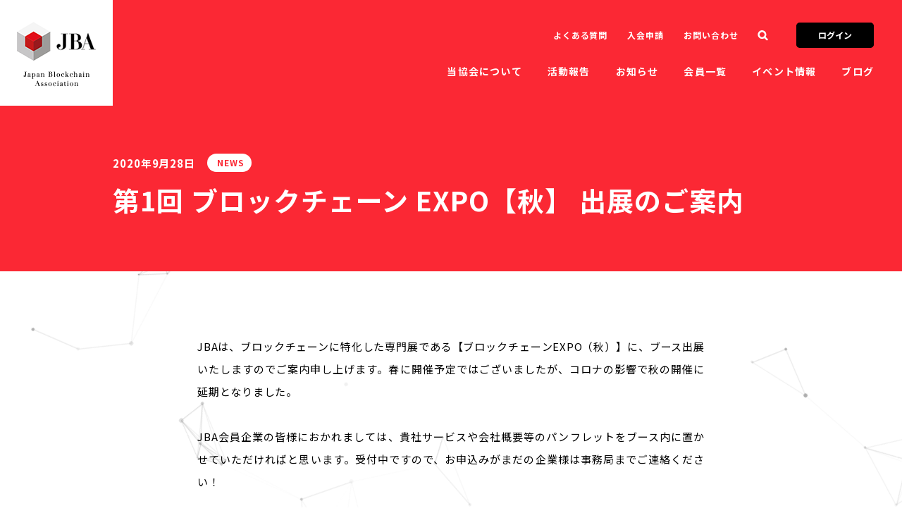

--- FILE ---
content_type: text/html; charset=UTF-8
request_url: https://jba-web.jp/news/20200928
body_size: 9221
content:
<!DOCTYPE html>
<html dir="ltr" lang="ja" prefix="og: https://ogp.me/ns#">
  <head>
    <meta charset="UTF-8">
    
    <meta name="title" content="第1回 ブロックチェーン EXPO【秋】 出展のご案内 | JBA | 一般社団法人 日本ブロックチェーン協会 | Japan Blockchain Association">
    <meta name="description" content="ブロックチェーン技術の健全な普及、発展に貢献するために2014年に設立された業界団体です。日本の業界をリードするブロックチェーン開発企業やスタートアップ、大企業、地方自治体など多様なメンバーが会員になっています。">
    <meta name="format-detection" content="telephone=no">
    <meta http-equiv="X-UA-Compatible" content="IE=edge">
    <meta content="width=device-width,initial-scale=1" name="viewport">
    <meta name="format-detection" content="telephone=no">
    <meta property="og:title" content="第1回 ブロックチェーン EXPO【秋】 出展のご案内 | JBA | 一般社団法人 日本ブロックチェーン協会 | Japan Blockchain Association">
    <meta property="og:description" content="ブロックチェーン技術の健全な普及、発展に貢献するために2014年に設立された業界団体です。日本の業界をリードするブロックチェーン開発企業やスタートアップ、大企業、地方自治体など多様なメンバーが会員になっています。">
    <meta property="og:image" content="https://jba-web.jp/images/ogp.jpg">
    <meta property="og:site_name" content="Japan Blockchain Association">
    <meta property="og:url" content="https://jba-web.jp/news/20200928">
    <meta property="og:type" content="website">
    <meta name="twitter:card" content="summary_large_image">
    <meta name="twitter:title" content="第1回 ブロックチェーン EXPO【秋】 出展のご案内 | JBA | 一般社団法人 日本ブロックチェーン協会 | Japan Blockchain Association">
    <meta name="twitter:description" content="ブロックチェーン技術の健全な普及、発展に貢献するために2014年に設立された業界団体です。日本の業界をリードするブロックチェーン開発企業やスタートアップ、大企業、地方自治体など多様なメンバーが会員になっています。">
    <meta name="twitter:card" content="summary_large_image">
    <meta name="twitter:site" content="@JBA">
    <link rel="shortcut icon">
    <link href="/images/favicon.ico" rel="shortcut icon" type="image/ico">
    <link rel="stylesheet" href="https://jba-web.jp/cms/wp-content/themes/jba/style.css?251105">
    <script type="text/javascript" >
      window.ga=window.ga||function(){(ga.q=ga.q||[]).push(arguments)};ga.l=+new Date;
      ga('create', 'UA-85212762-1', 'auto');
      ga('send', 'pageview');
    </script>
    <script async src="https://www.google-analytics.com/analytics.js"></script>
    	<style>img:is([sizes="auto" i], [sizes^="auto," i]) { contain-intrinsic-size: 3000px 1500px }</style>
	
		<!-- All in One SEO 4.9.0 - aioseo.com -->
		<title>第1回 ブロックチェーン EXPO【秋】 出展のご案内 | JBA | 一般社団法人 日本ブロックチェーン協会 | Japan Blockchain Association</title>
	<meta name="robots" content="max-image-preview:large" />
	<meta name="author" content="info@jba-web.jp"/>
	<link rel="canonical" href="https://jba-web.jp/news/20200928" />
	<meta name="generator" content="All in One SEO (AIOSEO) 4.9.0" />
		<meta property="og:locale" content="ja_JP" />
		<meta property="og:site_name" content="JBA | 一般社団法人 日本ブロックチェーン協会 | Japan Blockchain Association" />
		<meta property="og:type" content="article" />
		<meta property="og:title" content="第1回 ブロックチェーン EXPO【秋】 出展のご案内 | JBA | 一般社団法人 日本ブロックチェーン協会 | Japan Blockchain Association" />
		<meta property="og:url" content="https://jba-web.jp/news/20200928" />
		<meta property="og:image" content="https://jba-web.jp/cms/wp-content/uploads/2021/04/HPTwitter画像-6.JPG-1.png" />
		<meta property="og:image:secure_url" content="https://jba-web.jp/cms/wp-content/uploads/2021/04/HPTwitter画像-6.JPG-1.png" />
		<meta property="og:image:width" content="145" />
		<meta property="og:image:height" content="93" />
		<meta property="article:published_time" content="2020-09-28T01:53:44+00:00" />
		<meta property="article:modified_time" content="2020-09-28T01:53:44+00:00" />
		<meta name="twitter:card" content="summary_large_image" />
		<meta name="twitter:site" content="@J_Blockchain" />
		<meta name="twitter:title" content="第1回 ブロックチェーン EXPO【秋】 出展のご案内 | JBA | 一般社団法人 日本ブロックチェーン協会 | Japan Blockchain Association" />
		<meta name="twitter:image" content="https://jba-web.jp/cms/wp-content/uploads/2021/04/HPTwitter画像-6.JPG-1.png" />
		<script type="application/ld+json" class="aioseo-schema">
			{"@context":"https:\/\/schema.org","@graph":[{"@type":"Article","@id":"https:\/\/jba-web.jp\/news\/20200928#article","name":"\u7b2c1\u56de \u30d6\u30ed\u30c3\u30af\u30c1\u30a7\u30fc\u30f3 EXPO\u3010\u79cb\u3011 \u51fa\u5c55\u306e\u3054\u6848\u5185 | JBA | \u4e00\u822c\u793e\u56e3\u6cd5\u4eba \u65e5\u672c\u30d6\u30ed\u30c3\u30af\u30c1\u30a7\u30fc\u30f3\u5354\u4f1a | Japan Blockchain Association","headline":"\u7b2c1\u56de \u30d6\u30ed\u30c3\u30af\u30c1\u30a7\u30fc\u30f3 EXPO\u3010\u79cb\u3011 \u51fa\u5c55\u306e\u3054\u6848\u5185","author":{"@id":"https:\/\/jba-web.jp\/author\/infojba-web-jp#author"},"publisher":{"@id":"https:\/\/jba-web.jp\/#organization"},"image":{"@type":"ImageObject","url":"https:\/\/jba-web.jp\/cms\/wp-content\/uploads\/2020\/09\/JBA\u5c0f\u9593\u4f4d\u7f6e_HP.jpg","@id":"https:\/\/jba-web.jp\/news\/20200928\/#articleImage","width":1028,"height":700},"datePublished":"2020-09-28T10:53:44+09:00","dateModified":"2020-09-28T10:53:44+09:00","inLanguage":"ja","mainEntityOfPage":{"@id":"https:\/\/jba-web.jp\/news\/20200928#webpage"},"isPartOf":{"@id":"https:\/\/jba-web.jp\/news\/20200928#webpage"},"articleSection":"\u304a\u77e5\u3089\u305b"},{"@type":"BreadcrumbList","@id":"https:\/\/jba-web.jp\/news\/20200928#breadcrumblist","itemListElement":[{"@type":"ListItem","@id":"https:\/\/jba-web.jp#listItem","position":1,"name":"\u30db\u30fc\u30e0","item":"https:\/\/jba-web.jp","nextItem":{"@type":"ListItem","@id":"https:\/\/jba-web.jp\/news#listItem","name":"\u304a\u77e5\u3089\u305b"}},{"@type":"ListItem","@id":"https:\/\/jba-web.jp\/news#listItem","position":2,"name":"\u304a\u77e5\u3089\u305b","item":"https:\/\/jba-web.jp\/news","nextItem":{"@type":"ListItem","@id":"https:\/\/jba-web.jp\/news\/20200928#listItem","name":"\u7b2c1\u56de \u30d6\u30ed\u30c3\u30af\u30c1\u30a7\u30fc\u30f3 EXPO\u3010\u79cb\u3011 \u51fa\u5c55\u306e\u3054\u6848\u5185"},"previousItem":{"@type":"ListItem","@id":"https:\/\/jba-web.jp#listItem","name":"\u30db\u30fc\u30e0"}},{"@type":"ListItem","@id":"https:\/\/jba-web.jp\/news\/20200928#listItem","position":3,"name":"\u7b2c1\u56de \u30d6\u30ed\u30c3\u30af\u30c1\u30a7\u30fc\u30f3 EXPO\u3010\u79cb\u3011 \u51fa\u5c55\u306e\u3054\u6848\u5185","previousItem":{"@type":"ListItem","@id":"https:\/\/jba-web.jp\/news#listItem","name":"\u304a\u77e5\u3089\u305b"}}]},{"@type":"Organization","@id":"https:\/\/jba-web.jp\/#organization","name":"JBA | \u4e00\u822c\u793e\u56e3\u6cd5\u4eba \u65e5\u672c\u30d6\u30ed\u30c3\u30af\u30c1\u30a7\u30fc\u30f3\u5354\u4f1a | Japan Blockchain Association","url":"https:\/\/jba-web.jp\/"},{"@type":"Person","@id":"https:\/\/jba-web.jp\/author\/infojba-web-jp#author","url":"https:\/\/jba-web.jp\/author\/infojba-web-jp","name":"info@jba-web.jp","image":{"@type":"ImageObject","@id":"https:\/\/jba-web.jp\/news\/20200928#authorImage","url":"https:\/\/secure.gravatar.com\/avatar\/7128c2f7b37dff16a531e08dcd2188e9d4828082d2fff8c06e9b1ca72ac6e41b?s=96&d=mm&r=g","width":96,"height":96,"caption":"info@jba-web.jp"}},{"@type":"WebPage","@id":"https:\/\/jba-web.jp\/news\/20200928#webpage","url":"https:\/\/jba-web.jp\/news\/20200928","name":"\u7b2c1\u56de \u30d6\u30ed\u30c3\u30af\u30c1\u30a7\u30fc\u30f3 EXPO\u3010\u79cb\u3011 \u51fa\u5c55\u306e\u3054\u6848\u5185 | JBA | \u4e00\u822c\u793e\u56e3\u6cd5\u4eba \u65e5\u672c\u30d6\u30ed\u30c3\u30af\u30c1\u30a7\u30fc\u30f3\u5354\u4f1a | Japan Blockchain Association","inLanguage":"ja","isPartOf":{"@id":"https:\/\/jba-web.jp\/#website"},"breadcrumb":{"@id":"https:\/\/jba-web.jp\/news\/20200928#breadcrumblist"},"author":{"@id":"https:\/\/jba-web.jp\/author\/infojba-web-jp#author"},"creator":{"@id":"https:\/\/jba-web.jp\/author\/infojba-web-jp#author"},"datePublished":"2020-09-28T10:53:44+09:00","dateModified":"2020-09-28T10:53:44+09:00"},{"@type":"WebSite","@id":"https:\/\/jba-web.jp\/#website","url":"https:\/\/jba-web.jp\/","name":"JBA | \u4e00\u822c\u793e\u56e3\u6cd5\u4eba \u65e5\u672c\u30d6\u30ed\u30c3\u30af\u30c1\u30a7\u30fc\u30f3\u5354\u4f1a | Japan Blockchain Association","inLanguage":"ja","publisher":{"@id":"https:\/\/jba-web.jp\/#organization"}}]}
		</script>
		<!-- All in One SEO -->

<link rel='dns-prefetch' href='//stats.wp.com' />
<link rel='preconnect' href='//c0.wp.com' />
		<!-- This site uses the Google Analytics by MonsterInsights plugin v9.11.0 - Using Analytics tracking - https://www.monsterinsights.com/ -->
		<!-- Note: MonsterInsights is not currently configured on this site. The site owner needs to authenticate with Google Analytics in the MonsterInsights settings panel. -->
					<!-- No tracking code set -->
				<!-- / Google Analytics by MonsterInsights -->
		<link rel='stylesheet' id='wp-block-library-css' href='https://c0.wp.com/c/6.8.3/wp-includes/css/dist/block-library/style.min.css' type='text/css' media='all' />
<style id='classic-theme-styles-inline-css' type='text/css'>
/*! This file is auto-generated */
.wp-block-button__link{color:#fff;background-color:#32373c;border-radius:9999px;box-shadow:none;text-decoration:none;padding:calc(.667em + 2px) calc(1.333em + 2px);font-size:1.125em}.wp-block-file__button{background:#32373c;color:#fff;text-decoration:none}
</style>
<link rel='stylesheet' id='aioseo/css/src/vue/standalone/blocks/table-of-contents/global.scss-css' href='https://jba-web.jp/cms/wp-content/plugins/all-in-one-seo-pack/dist/Lite/assets/css/table-of-contents/global.e90f6d47.css?ver=4.9.0' type='text/css' media='all' />
<link rel='stylesheet' id='mediaelement-css' href='https://c0.wp.com/c/6.8.3/wp-includes/js/mediaelement/mediaelementplayer-legacy.min.css' type='text/css' media='all' />
<link rel='stylesheet' id='wp-mediaelement-css' href='https://c0.wp.com/c/6.8.3/wp-includes/js/mediaelement/wp-mediaelement.min.css' type='text/css' media='all' />
<style id='jetpack-sharing-buttons-style-inline-css' type='text/css'>
.jetpack-sharing-buttons__services-list{display:flex;flex-direction:row;flex-wrap:wrap;gap:0;list-style-type:none;margin:5px;padding:0}.jetpack-sharing-buttons__services-list.has-small-icon-size{font-size:12px}.jetpack-sharing-buttons__services-list.has-normal-icon-size{font-size:16px}.jetpack-sharing-buttons__services-list.has-large-icon-size{font-size:24px}.jetpack-sharing-buttons__services-list.has-huge-icon-size{font-size:36px}@media print{.jetpack-sharing-buttons__services-list{display:none!important}}.editor-styles-wrapper .wp-block-jetpack-sharing-buttons{gap:0;padding-inline-start:0}ul.jetpack-sharing-buttons__services-list.has-background{padding:1.25em 2.375em}
</style>
<style id='global-styles-inline-css' type='text/css'>
:root{--wp--preset--aspect-ratio--square: 1;--wp--preset--aspect-ratio--4-3: 4/3;--wp--preset--aspect-ratio--3-4: 3/4;--wp--preset--aspect-ratio--3-2: 3/2;--wp--preset--aspect-ratio--2-3: 2/3;--wp--preset--aspect-ratio--16-9: 16/9;--wp--preset--aspect-ratio--9-16: 9/16;--wp--preset--color--black: #000000;--wp--preset--color--cyan-bluish-gray: #abb8c3;--wp--preset--color--white: #ffffff;--wp--preset--color--pale-pink: #f78da7;--wp--preset--color--vivid-red: #cf2e2e;--wp--preset--color--luminous-vivid-orange: #ff6900;--wp--preset--color--luminous-vivid-amber: #fcb900;--wp--preset--color--light-green-cyan: #7bdcb5;--wp--preset--color--vivid-green-cyan: #00d084;--wp--preset--color--pale-cyan-blue: #8ed1fc;--wp--preset--color--vivid-cyan-blue: #0693e3;--wp--preset--color--vivid-purple: #9b51e0;--wp--preset--gradient--vivid-cyan-blue-to-vivid-purple: linear-gradient(135deg,rgba(6,147,227,1) 0%,rgb(155,81,224) 100%);--wp--preset--gradient--light-green-cyan-to-vivid-green-cyan: linear-gradient(135deg,rgb(122,220,180) 0%,rgb(0,208,130) 100%);--wp--preset--gradient--luminous-vivid-amber-to-luminous-vivid-orange: linear-gradient(135deg,rgba(252,185,0,1) 0%,rgba(255,105,0,1) 100%);--wp--preset--gradient--luminous-vivid-orange-to-vivid-red: linear-gradient(135deg,rgba(255,105,0,1) 0%,rgb(207,46,46) 100%);--wp--preset--gradient--very-light-gray-to-cyan-bluish-gray: linear-gradient(135deg,rgb(238,238,238) 0%,rgb(169,184,195) 100%);--wp--preset--gradient--cool-to-warm-spectrum: linear-gradient(135deg,rgb(74,234,220) 0%,rgb(151,120,209) 20%,rgb(207,42,186) 40%,rgb(238,44,130) 60%,rgb(251,105,98) 80%,rgb(254,248,76) 100%);--wp--preset--gradient--blush-light-purple: linear-gradient(135deg,rgb(255,206,236) 0%,rgb(152,150,240) 100%);--wp--preset--gradient--blush-bordeaux: linear-gradient(135deg,rgb(254,205,165) 0%,rgb(254,45,45) 50%,rgb(107,0,62) 100%);--wp--preset--gradient--luminous-dusk: linear-gradient(135deg,rgb(255,203,112) 0%,rgb(199,81,192) 50%,rgb(65,88,208) 100%);--wp--preset--gradient--pale-ocean: linear-gradient(135deg,rgb(255,245,203) 0%,rgb(182,227,212) 50%,rgb(51,167,181) 100%);--wp--preset--gradient--electric-grass: linear-gradient(135deg,rgb(202,248,128) 0%,rgb(113,206,126) 100%);--wp--preset--gradient--midnight: linear-gradient(135deg,rgb(2,3,129) 0%,rgb(40,116,252) 100%);--wp--preset--font-size--small: 13px;--wp--preset--font-size--medium: 20px;--wp--preset--font-size--large: 36px;--wp--preset--font-size--x-large: 42px;--wp--preset--spacing--20: 0.44rem;--wp--preset--spacing--30: 0.67rem;--wp--preset--spacing--40: 1rem;--wp--preset--spacing--50: 1.5rem;--wp--preset--spacing--60: 2.25rem;--wp--preset--spacing--70: 3.38rem;--wp--preset--spacing--80: 5.06rem;--wp--preset--shadow--natural: 6px 6px 9px rgba(0, 0, 0, 0.2);--wp--preset--shadow--deep: 12px 12px 50px rgba(0, 0, 0, 0.4);--wp--preset--shadow--sharp: 6px 6px 0px rgba(0, 0, 0, 0.2);--wp--preset--shadow--outlined: 6px 6px 0px -3px rgba(255, 255, 255, 1), 6px 6px rgba(0, 0, 0, 1);--wp--preset--shadow--crisp: 6px 6px 0px rgba(0, 0, 0, 1);}:where(.is-layout-flex){gap: 0.5em;}:where(.is-layout-grid){gap: 0.5em;}body .is-layout-flex{display: flex;}.is-layout-flex{flex-wrap: wrap;align-items: center;}.is-layout-flex > :is(*, div){margin: 0;}body .is-layout-grid{display: grid;}.is-layout-grid > :is(*, div){margin: 0;}:where(.wp-block-columns.is-layout-flex){gap: 2em;}:where(.wp-block-columns.is-layout-grid){gap: 2em;}:where(.wp-block-post-template.is-layout-flex){gap: 1.25em;}:where(.wp-block-post-template.is-layout-grid){gap: 1.25em;}.has-black-color{color: var(--wp--preset--color--black) !important;}.has-cyan-bluish-gray-color{color: var(--wp--preset--color--cyan-bluish-gray) !important;}.has-white-color{color: var(--wp--preset--color--white) !important;}.has-pale-pink-color{color: var(--wp--preset--color--pale-pink) !important;}.has-vivid-red-color{color: var(--wp--preset--color--vivid-red) !important;}.has-luminous-vivid-orange-color{color: var(--wp--preset--color--luminous-vivid-orange) !important;}.has-luminous-vivid-amber-color{color: var(--wp--preset--color--luminous-vivid-amber) !important;}.has-light-green-cyan-color{color: var(--wp--preset--color--light-green-cyan) !important;}.has-vivid-green-cyan-color{color: var(--wp--preset--color--vivid-green-cyan) !important;}.has-pale-cyan-blue-color{color: var(--wp--preset--color--pale-cyan-blue) !important;}.has-vivid-cyan-blue-color{color: var(--wp--preset--color--vivid-cyan-blue) !important;}.has-vivid-purple-color{color: var(--wp--preset--color--vivid-purple) !important;}.has-black-background-color{background-color: var(--wp--preset--color--black) !important;}.has-cyan-bluish-gray-background-color{background-color: var(--wp--preset--color--cyan-bluish-gray) !important;}.has-white-background-color{background-color: var(--wp--preset--color--white) !important;}.has-pale-pink-background-color{background-color: var(--wp--preset--color--pale-pink) !important;}.has-vivid-red-background-color{background-color: var(--wp--preset--color--vivid-red) !important;}.has-luminous-vivid-orange-background-color{background-color: var(--wp--preset--color--luminous-vivid-orange) !important;}.has-luminous-vivid-amber-background-color{background-color: var(--wp--preset--color--luminous-vivid-amber) !important;}.has-light-green-cyan-background-color{background-color: var(--wp--preset--color--light-green-cyan) !important;}.has-vivid-green-cyan-background-color{background-color: var(--wp--preset--color--vivid-green-cyan) !important;}.has-pale-cyan-blue-background-color{background-color: var(--wp--preset--color--pale-cyan-blue) !important;}.has-vivid-cyan-blue-background-color{background-color: var(--wp--preset--color--vivid-cyan-blue) !important;}.has-vivid-purple-background-color{background-color: var(--wp--preset--color--vivid-purple) !important;}.has-black-border-color{border-color: var(--wp--preset--color--black) !important;}.has-cyan-bluish-gray-border-color{border-color: var(--wp--preset--color--cyan-bluish-gray) !important;}.has-white-border-color{border-color: var(--wp--preset--color--white) !important;}.has-pale-pink-border-color{border-color: var(--wp--preset--color--pale-pink) !important;}.has-vivid-red-border-color{border-color: var(--wp--preset--color--vivid-red) !important;}.has-luminous-vivid-orange-border-color{border-color: var(--wp--preset--color--luminous-vivid-orange) !important;}.has-luminous-vivid-amber-border-color{border-color: var(--wp--preset--color--luminous-vivid-amber) !important;}.has-light-green-cyan-border-color{border-color: var(--wp--preset--color--light-green-cyan) !important;}.has-vivid-green-cyan-border-color{border-color: var(--wp--preset--color--vivid-green-cyan) !important;}.has-pale-cyan-blue-border-color{border-color: var(--wp--preset--color--pale-cyan-blue) !important;}.has-vivid-cyan-blue-border-color{border-color: var(--wp--preset--color--vivid-cyan-blue) !important;}.has-vivid-purple-border-color{border-color: var(--wp--preset--color--vivid-purple) !important;}.has-vivid-cyan-blue-to-vivid-purple-gradient-background{background: var(--wp--preset--gradient--vivid-cyan-blue-to-vivid-purple) !important;}.has-light-green-cyan-to-vivid-green-cyan-gradient-background{background: var(--wp--preset--gradient--light-green-cyan-to-vivid-green-cyan) !important;}.has-luminous-vivid-amber-to-luminous-vivid-orange-gradient-background{background: var(--wp--preset--gradient--luminous-vivid-amber-to-luminous-vivid-orange) !important;}.has-luminous-vivid-orange-to-vivid-red-gradient-background{background: var(--wp--preset--gradient--luminous-vivid-orange-to-vivid-red) !important;}.has-very-light-gray-to-cyan-bluish-gray-gradient-background{background: var(--wp--preset--gradient--very-light-gray-to-cyan-bluish-gray) !important;}.has-cool-to-warm-spectrum-gradient-background{background: var(--wp--preset--gradient--cool-to-warm-spectrum) !important;}.has-blush-light-purple-gradient-background{background: var(--wp--preset--gradient--blush-light-purple) !important;}.has-blush-bordeaux-gradient-background{background: var(--wp--preset--gradient--blush-bordeaux) !important;}.has-luminous-dusk-gradient-background{background: var(--wp--preset--gradient--luminous-dusk) !important;}.has-pale-ocean-gradient-background{background: var(--wp--preset--gradient--pale-ocean) !important;}.has-electric-grass-gradient-background{background: var(--wp--preset--gradient--electric-grass) !important;}.has-midnight-gradient-background{background: var(--wp--preset--gradient--midnight) !important;}.has-small-font-size{font-size: var(--wp--preset--font-size--small) !important;}.has-medium-font-size{font-size: var(--wp--preset--font-size--medium) !important;}.has-large-font-size{font-size: var(--wp--preset--font-size--large) !important;}.has-x-large-font-size{font-size: var(--wp--preset--font-size--x-large) !important;}
:where(.wp-block-post-template.is-layout-flex){gap: 1.25em;}:where(.wp-block-post-template.is-layout-grid){gap: 1.25em;}
:where(.wp-block-columns.is-layout-flex){gap: 2em;}:where(.wp-block-columns.is-layout-grid){gap: 2em;}
:root :where(.wp-block-pullquote){font-size: 1.5em;line-height: 1.6;}
</style>
<link rel='shortlink' href='https://jba-web.jp/?p=2006' />
	<style>img#wpstats{display:none}</style>
				<style type="text/css" id="wp-custom-css">
			.videowrap {
  position: relative;
  width: 100%;
  padding-top: 56%;
}
.videowrap iframe {
  position: absolute;
  top: 0;
  right: 0;
  width: 100% !important;
  height: 100% !important;
}
/* 画像の枠線 */
img.border {
border: solid 1px #cccccc; /* スタイル,太さ,色 */
}
table, th, td {
  border: 1px solid black;
  border-collapse: collapse;
}

th, td {
  padding: 8px;		</style>
		  </head>
  <body class="page-article page-article-event">
    <svg version="1.1" xmlns="http://www.w3.org/2000/svg" xmlns:xlink="http://www.w3.org/1999/xlink" display="none">
      <defs>
        <symbol id="icon-x" viewBox="0 0 100 102.2">
          <path d="m59.51,43.27L96.74,0h-8.82l-32.32,37.57L29.78,0H0l39.04,56.82L0,102.2h8.82l34.14-39.68,27.27,39.68h29.78l-40.49-58.92h0Zm-12.08,14.05l-3.96-5.66L12,6.64h13.55l25.4,36.33,3.96,5.66,33.02,47.23h-13.55l-26.94-38.54h0Z" stroke-width="0"></path>
        </symbol>
        <symbol id="icon-tw" viewBox="0 0 250 204">
          <path d="M78.62,203.14C173,203.14,224.56,125,224.56,57.2c0-2.22,0-4.43-.15-6.63A104.36,104.36,0,0,0,250,24a102.38,102.38,0,0,1-29.46,8.07A51.47,51.47,0,0,0,243.09,3.72a102.79,102.79,0,0,1-32.57,12.45,51.34,51.34,0,0,0-87.41,46.78A145.62,145.62,0,0,1,17.4,9.36,51.33,51.33,0,0,0,33.28,77.83,50.91,50.91,0,0,1,10,71.41v.65a51.31,51.31,0,0,0,41.15,50.28,51.21,51.21,0,0,1-23.16.88,51.35,51.35,0,0,0,47.92,35.62,102.92,102.92,0,0,1-63.7,22A104.41,104.41,0,0,1,0,180.1a145.21,145.21,0,0,0,78.62,23"></path>
        </symbol>
        <symbol id="icon-fb" viewBox="0 0 156 300">
          <path d="M101,300V163h46l7-53H101V76c0-15.45,4.86-26,27-26h28V2a383.93,383.93,0,0,0-41-2C74.28,0,46,25.34,46,71v39H0v53H46V300Z"></path>
        </symbol>
        <symbol id="icon-youtube" viewBox="0 0 20 14.09">
          <path d="M19.58,2.2A2.51,2.51,0,0,0,17.81.42C16.25,0,10,0,10,0S3.75,0,2.19.42A2.51,2.51,0,0,0,.42,2.2,26.28,26.28,0,0,0,0,7.05a26.19,26.19,0,0,0,.42,4.84,2.51,2.51,0,0,0,1.77,1.78c1.56.42,7.81.42,7.81.42s6.25,0,7.81-.42a2.51,2.51,0,0,0,1.77-1.78A26.19,26.19,0,0,0,20,7.05a26.28,26.28,0,0,0-.42-4.85M8,10V4.07l5.23,3Z"></path>
        </symbol>
        <symbol id="icon-arrow" viewBox="0 0 12 12">
          <path d="M5.83,11.46l-1.2-1.2L8.31,6.58H.44V4.88H8.31L4.63,1.2,5.83,0l5.73,5.73Z"></path>
        </symbol>
        <symbol id="icon-arrow-simple" viewBox="0 0 10 6">
          <path d="M5,5.92.57,1.5,2.08,0,5,2.91,7.92,0,9.43,1.5Z"></path>
        </symbol>
        <symbol id="icon-search" viewBox="0 0 14 14">
          <path d="M13.3,11.33,10.72,8.72A5.64,5.64,0,1,0,9,10.43L11.63,13a1.2,1.2,0,0,0,1.7-1.7ZM3.66,8A3.25,3.25,0,1,1,8.3,8,3.33,3.33,0,0,1,3.66,8Z"></path>
        </symbol>
        <symbol id="icon-blank" viewBox="0 0 12 10">
          <path d="M11.55,7.7H2.85V0h8.7Zm-7.7-1h6.7V1H3.85Zm5.8,2.2H1.45V1.7h-1V9.9h9.2Z"></path>
        </symbol>
        <symbol id="icon-sort" viewBox="0 0 12 8">
          <path d="M6,6.32.35,1.64,1.71,0,6,3.56,10.3,0l1.35,1.64Z"></path>
        </symbol>
        <symbol id="icon-list" viewBox="0 0 40 40">
          <path d="M0,0H10V10H0ZM15,0H25V10H15ZM30,0H40V10H30ZM0,15H10V25H0Zm15,0H25V25H15Zm15,0H40V25H30ZM0,30H10V40H0Zm15,0H25V40H15Zm15,0H40V40H30Z"></path>
        </symbol>
        <symbol id="icon-close" viewBox="0 0 39 39">
          <path d="M23.5,19.48,39,35l-4,4L19.49,23.49,4,39,0,35,15.48,19.48,0,4,4,0,19.49,15.47,35,0l4,4Z"></path>
        </symbol>
      </defs>
    </svg>
    <div class="wrapper">
    <header class="header">
        <div class="header-inner">
          <h1 class="logo"><a href="/">
              <picture>
                <source media="(max-width: 768px)" size="100vw" srcset="/images/logo.png">
                <source media="(min-width: 769px)" size="100vw" srcset="/images/logo.png, /images/logo@2x.png 2x"><img src="/images/logo.png" alt="">
              </picture></a></h1>
          <button class="btn-menu js-btn-menu"><span class="icon"><span></span><span></span><span></span></span><span class="text en">menu</span></button>
          <div class="menu">
            <div class="block">
              <ul class="list-menu-1 js-accordion-menu">
                <li>
                  <div class="list-menu-overlay"></div>
                  <div class="list-menu-sub">
                    <div class="inner">
                      <div class="contents">
                        <div class="category"><span class="en">About us</span><a class="btn" href="/aboutus/"><span class="btn-text">当協会について</span><span class="btn-icon">
                              <svg>
                                <use xlink:href="#icon-arrow-simple"/>
                              </svg></span></a></div>
                        <ul>
                          <li><a href="/aboutus/#overview"><span class="btn-text">概要</span><span class="btn-icon">
                                <svg>
                                  <use xlink:href="#icon-arrow-simple"/>
                                </svg></span></a></li>
                          <li><a href="/aboutus/#greetings"><span class="btn-text">代表挨拶</span><span class="btn-icon">
                                <svg>
                                  <use xlink:href="#icon-arrow-simple"/>
                                </svg></span></a></li>
                          <li><a href="/aboutus/#officer"><span class="btn-text">役員紹介</span><span class="btn-icon">
                                <svg>
                                  <use xlink:href="#icon-arrow-simple"/>
                                </svg></span></a></li>
                          <li><a href="/aboutus/#staff"><span class="btn-text">事務局スタッフ</span><span class="btn-icon">
                                <svg>
                                  <use xlink:href="#icon-arrow-simple"/>
                                </svg></span></a></li>
                          <li><a href="/aboutus/#history"><span class="btn-text">沿革</span><span class="btn-icon">
                                <svg>
                                  <use xlink:href="#icon-arrow-simple"/>
                                </svg></span></a></li>
                          <li><a href="/aboutus/#definition"><span class="btn-text">ブロックチェーンとは</span><span class="btn-icon">
                                <svg>
                                  <use xlink:href="#icon-arrow-simple"/>
                                </svg></span></a></li>
                          <li><a href="/aboutus/#partner"><span class="btn-text">パートナー情報</span><span class="btn-icon">
                                <svg>
                                  <use xlink:href="#icon-arrow-simple"/>
                                </svg></span></a></li>
                          <li><a href="/aboutus/#aoi"><span class="btn-text">定款</span><span class="btn-icon">
                                <svg>
                                  <use xlink:href="#icon-arrow-simple"/>
                                </svg></span></a></li>
                          <li><a href="/aboutus/#joinus"><span class="btn-text">入会案内</span><span class="btn-icon">
                                <svg>
                                  <use xlink:href="#icon-arrow-simple"/>
                                </svg></span></a></li>
                        </ul>
                      </div>
                    </div>
                  </div><a href="/aboutus/">当協会について<span class="btn-icon">
                      <svg>
                        <use xlink:href="#icon-arrow-simple"/>
                      </svg></span></a>
                </li>
                <li>
                  <div class="list-menu-overlay"></div>
                  <div class="list-menu-sub">
                    <div class="inner">
                      <div class="contents">
                        <div class="category"><span class="en">Activity</span><a class="btn" href="/activity/"><span class="btn-text">活動報告</span><span class="btn-icon">
                              <svg>
                                <use xlink:href="#icon-arrow-simple"/>
                              </svg></span></a></div>
                        <ul>
                          <li><a href="/activity/#seminar"><span class="btn-text">定例勉強会</span><span class="btn-icon">
                                <svg>
                                  <use xlink:href="#icon-arrow-simple"/>
                                </svg></span></a></li>
                          <li><a href="/activity/#subcommittee"><span class="btn-text">分科会</span><span class="btn-icon">
                                <svg>
                                  <use xlink:href="#icon-arrow-simple"/>
                                </svg></span></a></li>
                          <li><a href="/activity/#event"><span class="btn-text">イベント</span><span class="btn-icon">
                                <svg>
                                  <use xlink:href="#icon-arrow-simple"/>
                                </svg></span></a></li>
                          <li><a href="/activity/#proposal"><span class="btn-text">政策提言</span><span class="btn-icon">
                                <svg>
                                  <use xlink:href="#icon-arrow-simple"/>
                                </svg></span></a></li>
                        </ul>
                      </div>
                    </div>
                  </div><a href="/activity/">活動報告<span class="btn-icon">
                      <svg>
                        <use xlink:href="#icon-arrow-simple"/>
                      </svg></span></a>
                </li>
                <li><a href="/news/">お知らせ<span class="btn-icon">
                      <svg>
                        <use xlink:href="#icon-arrow-simple"/>
                      </svg></span></a></li>
                <li>
                  <div class="list-menu-overlay"></div>
                  <div class="list-menu-sub">
                    <div class="inner">
                      <div class="contents">
                        <div class="category"><span class="en">Member</span><a class="btn" href="/members/"><span class="btn-text">会員一覧</span><span class="btn-icon">
                              <svg>
                                <use xlink:href="#icon-arrow-simple"/>
                              </svg></span></a></div>
                        <ul>
                          <li><a href="/members/#regular"><span class="btn-text">正会員</span><span class="btn-icon">
                                <svg>
                                  <use xlink:href="#icon-arrow-simple"/>
                                </svg></span></a></li>
                          <li><a href="/members/#supporting"><span class="btn-text">賛助会員</span><span class="btn-icon">
                                <svg>
                                  <use xlink:href="#icon-arrow-simple"/>
                                </svg></span></a></li>
                        </ul>
                      </div>
                    </div>
                  </div><a href="/members/">会員一覧<span class="btn-icon">
                      <svg>
                        <use xlink:href="#icon-arrow-simple"/>
                      </svg></span></a>
                </li>
                <li>
                  <div class="list-menu-overlay"></div>
                  <div class="list-menu-sub">
                    <div class="inner">
                      <div class="contents">
                        <div class="category"><span class="en">Event</span><a class="btn" href="/event/"><span class="btn-text">イベント情報</span><span class="btn-icon">
                              <svg>
                                <use xlink:href="#icon-arrow-simple"/>
                              </svg></span></a></div>
                        <ul>
                          <li><a href="/event/#schedule"><span class="btn-text">スケジュール</span><span class="btn-icon">
                                <svg>
                                  <use xlink:href="#icon-arrow-simple"/>
                                </svg></span></a></li>
                          <li><a href="/event/#event"><span class="btn-text">イベント</span><span class="btn-icon">
                                <svg>
                                  <use xlink:href="#icon-arrow-simple"/>
                                </svg></span></a></li>
                        </ul>
                      </div>
                    </div>
                  </div><a href="/event/">イベント情報<span class="btn-icon">
                      <svg>
                        <use xlink:href="#icon-arrow-simple"/>
                      </svg></span></a>
                </li>
                <li><a href="/blogs/">ブログ<span class="btn-icon">
                  <svg>
                    <use xlink:href="#icon-arrow-simple"/>
                  </svg></span></a>
                </li>
              </ul>
            </div>
            <div class="block">
              <ul class="list-menu-2">
                <li><a href="/faq/">よくある質問</a></li>
                <li><a href="/entry/">入会申請</a></li>
                <li><a href="/contact/">お問い合わせ</a></li>
              </ul>
              <button class="btn-search js-search-button"><span class="icon">
                  <svg>
                    <use xlink:href="#icon-search"/>
                  </svg></span></button>
              <div class="field-search js-search-field">
                <div class="inner">
                  <div class="field">
                    <form class="searchform" method="get" action="https://jba-web.jp/">
                      <input type="search" placeholder="サイト内検索" value="" name="s" id="s">
                      <span class="icon-search js-search-submit">
                        <svg><use xlink:href="#icon-search"/></svg>
                      </span>
                    </form>
                  </div>
                  <button class="btn-close js-search-button"><span class="btn-icon">
                      <svg>
                        <use xlink:href="#icon-close"/>
                      </svg></span></button>
                </div>
              </div>
                                          <a class="btn-login" href="/login"><span class="btn-text">ログイン</span></a>
                          </div>
          </div>
        </div>
      </header>
<!--  -->
      <main class="main">
        <div class="page-container">
          <h2 class="page-heading" data-trigger="menu-button">
            <div class="inner"><span class="data">2020年9月28日<span class="tag"> <span>NEWS</span></span></span><span class="title">第1回 ブロックチェーン EXPO【秋】 出展のご案内</span></div>
          </h2>
          <div class="page-contents">
            <div class="article-contents">
              <p>JBAは、ブロックチェーンに特化した専門展である【ブロックチェー<wbr />ンEXPO（秋）】に、ブース出展いたしますのでご案内申し上げます。春に開催予定ではございましたが、コロナの影響で秋の開催に延期となりました。</p>
<p>
JBA会員企業の皆様におかれましては、貴社サービスや会社概要等のパンフレットをブース内に置かせていただければと思います。受付中ですので、お申込みがまだの企業様は事務局までご連絡ください！</p>
<p>それでは皆さま、ご来場の際はぜひ当協会ブースにお立ちよりください！</p>
<p>&nbsp;</p>
<p><strong>日時：　2020年10月28日（水 ）～ 30日（金） 10:00～18:00※最終日のみ17:00終了</strong><br />
<strong>会場：　幕張メッセ　9～11ホール　</strong><br />
<strong>概要：　開催概要は<a href="https://www.bc-expo-at.jp/" target="_blank" rel="noopener noreferrer">こちら</a>をご覧ください。</strong></p>
<p>&nbsp;</p>
<p>JBAのブースはこちらです！！小間位置は「<span style="color: #ff0000;"><strong>8-15</strong></span>」です。皆様と会場でお会いできますことを楽しみにしております。</p>
<p><img fetchpriority="high" decoding="async" class="alignleft size-full wp-image-2007" src="https://jba-web.jp/cms/wp-content/uploads/2020/09/JBA小間位置_HP.jpg" alt="" width="1028" height="700" srcset="https://jba-web.jp/cms/wp-content/uploads/2020/09/JBA小間位置_HP.jpg 1028w, https://jba-web.jp/cms/wp-content/uploads/2020/09/JBA小間位置_HP-440x300.jpg 440w, https://jba-web.jp/cms/wp-content/uploads/2020/09/JBA小間位置_HP-300x204.jpg 300w, https://jba-web.jp/cms/wp-content/uploads/2020/09/JBA小間位置_HP-768x523.jpg 768w, https://jba-web.jp/cms/wp-content/uploads/2020/09/JBA小間位置_HP-1024x697.jpg 1024w, https://jba-web.jp/cms/wp-content/uploads/2020/09/JBA小間位置_HP-90x60.jpg 90w, https://jba-web.jp/cms/wp-content/uploads/2020/09/JBA小間位置_HP-220x150.jpg 220w, https://jba-web.jp/cms/wp-content/uploads/2020/09/JBA小間位置_HP-150x102.jpg 150w" sizes="(max-width: 1028px) 100vw, 1028px" /></p>
<p>&nbsp;</p>
<p>&nbsp;</p>
            </div>
          </div>
          <div class="pager-article">
            <a class="btn-prev" href="https://jba-web.jp/news/20200929">
              <span class="btn-icon">
                <svg>
                  <use xlink:href="#icon-arrow-simple"/>
                </svg>
              </span>
              <span class="btn-text">PREV</span>
            </a>
            <!-- <a class="btn-list" href="../">
              <svg>
                <use xlink:href="#icon-list"/>
              </svg>
            </a> -->
            <a class="btn-next" href="https://jba-web.jp/news/20200925_2">
            <span class="btn-text">NEXT</span>
            <span class="btn-icon">
                <svg>
                  <use xlink:href="#icon-arrow-simple"/>
                </svg>
              </span>
            </a>
          </div>
        </div>
        <div class="btn-contact">
          <a href="/contact/">
            <div class="contents">
              <p class="heading"><span class="en">Contact</span><span class="ja">お問い合わせ</span></p>
              <div class="text">
                <p>日本ブロックチェーン協会へのご入会、お問い合わせ、取材のお申し込み等<br class="for-pc">お気軽にお問い合わせください。</p>
              </div>
            </div>
          </a>
        </div>
      </main>
      <footer class="footer">
        <div class="footer-inner">
          <div class="logo"><a href="/">
              <picture>
                <source media="(max-width: 768px)" size="100vw" srcset="/images/footer-logo.png">
                <source media="(min-width: 769px)" size="100vw" srcset="/images/pc/footer-logo.png, /images/pc/footer-logo@2x.png 2x"><img src="/images/pc/footer-logo.png" alt="">
              </picture></a></div>
          <div class="privacy-policy-sp"><a href="/pdf/200818_JBA.pdf" target="_blank">プライバシーポリシー</a></div>
          <ul class="list-share">
            <li class="btn-tw"><a href="https://twitter.com/J_Blockchain" target="_blank"><span class="icon">
                  <svg>
                    <use xlink:href="#icon-x"/>
                  </svg></span></a></li>
            <li class="btn-youtube"><a href="https://www.youtube.com/@japanblockchainassociation8206/featured" target="_blank"><span class="icon">
                  <svg>
                    <use xlink:href="#icon-youtube"/>
                  </svg></span></a></li>
          </ul>
          <div class="privacy-policy"><a href="/pdf/200818_JBA.pdf" target="_blank">プライバシーポリシー</a></div>
          <p class="copyright"><span>Copyright JBA 日本ブロックチェーン協会</span></p>
        </div>
      </footer>
    </div>
    <div class="stage right js-stage" id="js-stage-1"></div>
    <div class="stage left js-stage" id="js-stage-2"></div>
    <script src="/scripts/bundle.js"></script>
    <script type="speculationrules">
{"prefetch":[{"source":"document","where":{"and":[{"href_matches":"\/*"},{"not":{"href_matches":["\/cms\/wp-*.php","\/cms\/wp-admin\/*","\/cms\/wp-content\/uploads\/*","\/cms\/wp-content\/*","\/cms\/wp-content\/plugins\/*","\/cms\/wp-content\/themes\/jba\/*","\/*\\?(.+)"]}},{"not":{"selector_matches":"a[rel~=\"nofollow\"]"}},{"not":{"selector_matches":".no-prefetch, .no-prefetch a"}}]},"eagerness":"conservative"}]}
</script>
<script type="module"  src="https://jba-web.jp/cms/wp-content/plugins/all-in-one-seo-pack/dist/Lite/assets/table-of-contents.95d0dfce.js?ver=4.9.0" id="aioseo/js/src/vue/standalone/blocks/table-of-contents/frontend.js-js"></script>
<script type="text/javascript" id="jetpack-stats-js-before">
/* <![CDATA[ */
_stq = window._stq || [];
_stq.push([ "view", JSON.parse("{\"v\":\"ext\",\"blog\":\"177158350\",\"post\":\"2006\",\"tz\":\"9\",\"srv\":\"jba-web.jp\",\"j\":\"1:15.3.1\"}") ]);
_stq.push([ "clickTrackerInit", "177158350", "2006" ]);
/* ]]> */
</script>
<script type="text/javascript" src="https://stats.wp.com/e-202601.js" id="jetpack-stats-js" defer="defer" data-wp-strategy="defer"></script>
  </body>
</html>

--- FILE ---
content_type: text/css
request_url: https://jba-web.jp/cms/wp-content/themes/jba/style.css?251105
body_size: 27697
content:
/*
Theme Name: Japan Blockchain Association
Description: Japan Blockchain Association
Version: 1.0
Author: Japan Blockchain Association
*/
@charset "UTF-8";
@import url("https://fonts.googleapis.com/css?family=Noto+Sans+JP:400,700%7CRoboto:500,700&display=swap");
@import url("https://cdn.jsdelivr.net/npm/yakuhanjp@3.3.1/dist/css/yakuhanjp.min.css");
@font-face {
  font-family: 'FontAwesome';
  src: url("fonts/fontawesome-webfont.eot?v=4.2");
  src: url("fonts/fontawesome-webfont.eot?#iefix&v=4.2") format('embedded-opentype'), url("fonts/fontawesome-webfont.woff?v=4.2") format('woff'), url("fonts/fontawesome-webfont.ttf?v=4.2") format('truetype');
  font-weight: normal;
  font-style: normal;
}
@keyframes delayView {
  0% {
    opacity: 0;
  }
  99.999% {
    opacity: 0;
  }
  100% {
    opacity: 1;
  }
}
@keyframes fadeIn {
  0% {
    opacity: 0;
  }
  100% {
    opacity: 1;
  }
}
@keyframes fadeOut {
  0% {
    opacity: 1;
  }
  100% {
    opacity: 0;
  }
}
@keyframes arrow {
  0% {
    height: 0;
  }
  100% {
    height: 100%;
  }
}
html,
body,
div,
span,
applet,
object,
iframe,
h1,
h2,
h3,
h4,
h5,
h6,
p,
blockquote,
pre,
a,
abbr,
acronym,
address,
big,
cite,
code,
del,
dfn,
em,
img,
ins,
kbd,
q,
s,
samp,
small,
strike,
strong,
sub,
sup,
tt,
var,
dl,
dt,
dd,
ol,
ul,
li,
fieldset,
form,
label,
legend,
table,
caption,
tbody,
tfoot,
thead,
tr,
th,
td {
  margin: 0;
  padding: 0;
  border: 0;
  outline: 0;
  font-weight: inherit;
  font-style: inherit;
  font-family: inherit;
  font-size: 100%;
  vertical-align: baseline;
}
body {
  line-height: 1;
  color: #000;
  background: #fff;
}
ol,
ul {
  list-style: none;
}
table {
  border-collapse: separate;
  border-spacing: 0;
  vertical-align: middle;
}
caption,
th,
td {
  text-align: left;
  font-weight: normal;
  vertical-align: middle;
}
a img {
  border: none;
}
html {
  font-size: 62.5%;
}
body {
  font-family: 'Noto Sans JP', sans-serif;
  font-weight: 400;
  color: #000;
  background-color: #fff;
  -webkit-font-smoothing: antialiased;
  -webkit-text-size-adjust: 100%;
}
@media only screen and (min-width: 769px) {
  body {
    font-size: 1.5rem;
    line-height: 2.133333333333333;
  }
}
@media only screen and (max-width: 768px) {
  body {
    font-size: 1.4rem;
    line-height: 1.928571428571429;
  }
}
body button {
  border: none;
  outline: none;
  padding: 0;
  cursor: pointer;
  background: none;
  border-radius: 0;
  font-family: 'Noto Sans JP', sans-serif;
  -webkit-tap-highlight-color: rgba(0,0,0,0);
}
body .icon {
  display: block;
}
body a {
  text-decoration: none;
}
body img {
  vertical-align: middle;
}
@media only screen and (max-width: 768px) {
  body img {
    width: 100%;
  }
}
.for-sp {
  display: none;
}
@media only screen and (max-width: 768px) {
  .for-sp {
    display: inline-block;
  }
}
@media only screen and (max-width: 768px) {
  .for-pc {
    display: none;
  }
}
.en {
  font-family: 'Roboto', sans-serif;
  font-weight: 500;
}
.wrapper {
  position: relative;
  overflow: hidden;
}
@media only screen and (min-width: 769px) {
  .wrapper {
    min-width: 960px;
  }
}
.wrapper svg {
  display: block;
  width: 100%;
  height: 100%;
}
.section-inner {
  position: relative;
}
.stage {
  position: fixed;
  width: 100vw;
  height: 24vw;
  z-index: -1;
  transform: rotate(45deg);
}
.stage.right {
  top: 20vw;
  left: calc(50% - 20vw);
  margin-top: -12vw;
  transform-origin: center center;
}
.stage.left {
  bottom: 20vw;
  right: calc(50% - 20vw);
  margin-bottom: -12vw;
  transform-origin: center center;
}


@font-face {
  font-family: 'swiper-icons';
  src: url("data:application/font-woff;charset=utf-8;base64, [base64]//wADZ2x5ZgAAAywAAADMAAAD2MHtryVoZWFkAAABbAAAADAAAAA2E2+eoWhoZWEAAAGcAAAAHwAAACQC9gDzaG10eAAAAigAAAAZAAAArgJkABFsb2NhAAAC0AAAAFoAAABaFQAUGG1heHAAAAG8AAAAHwAAACAAcABAbmFtZQAAA/gAAAE5AAACXvFdBwlwb3N0AAAFNAAAAGIAAACE5s74hXjaY2BkYGAAYpf5Hu/j+W2+MnAzMYDAzaX6QjD6/4//Bxj5GA8AuRwMYGkAPywL13jaY2BkYGA88P8Agx4j+/8fQDYfA1AEBWgDAIB2BOoAeNpjYGRgYNBh4GdgYgABEMnIABJzYNADCQAACWgAsQB42mNgYfzCOIGBlYGB0YcxjYGBwR1Kf2WQZGhhYGBiYGVmgAFGBiQQkOaawtDAoMBQxXjg/wEGPcYDDA4wNUA2CCgwsAAAO4EL6gAAeNpj2M0gyAACqxgGNWBkZ2D4/wMA+xkDdgAAAHjaY2BgYGaAYBkGRgYQiAHyGMF8FgYHIM3DwMHABGQrMOgyWDLEM1T9/w8UBfEMgLzE////P/5//f/V/xv+r4eaAAeMbAxwIUYmIMHEgKYAYjUcsDAwsLKxc3BycfPw8jEQA/[base64]/uznmfPFBNODM2K7MTQ45YEAZqGP81AmGGcF3iPqOop0r1SPTaTbVkfUe4HXj97wYE+yNwWYxwWu4v1ugWHgo3S1XdZEVqWM7ET0cfnLGxWfkgR42o2PvWrDMBSFj/IHLaF0zKjRgdiVMwScNRAoWUoH78Y2icB/yIY09An6AH2Bdu/UB+yxopYshQiEvnvu0dURgDt8QeC8PDw7Fpji3fEA4z/PEJ6YOB5hKh4dj3EvXhxPqH/SKUY3rJ7srZ4FZnh1PMAtPhwP6fl2PMJMPDgeQ4rY8YT6Gzao0eAEA409DuggmTnFnOcSCiEiLMgxCiTI6Cq5DZUd3Qmp10vO0LaLTd2cjN4fOumlc7lUYbSQcZFkutRG7g6JKZKy0RmdLY680CDnEJ+UMkpFFe1RN7nxdVpXrC4aTtnaurOnYercZg2YVmLN/d/gczfEimrE/fs/bOuq29Zmn8tloORaXgZgGa78yO9/cnXm2BpaGvq25Dv9S4E9+5SIc9PqupJKhYFSSl47+Qcr1mYNAAAAeNptw0cKwkAAAMDZJA8Q7OUJvkLsPfZ6zFVERPy8qHh2YER+3i/BP83vIBLLySsoKimrqKqpa2hp6+jq6RsYGhmbmJqZSy0sraxtbO3sHRydnEMU4uR6yx7JJXveP7WrDycAAAAAAAH//wACeNpjYGRgYOABYhkgZgJCZgZNBkYGLQZtIJsFLMYAAAw3ALgAeNolizEKgDAQBCchRbC2sFER0YD6qVQiBCv/H9ezGI6Z5XBAw8CBK/m5iQQVauVbXLnOrMZv2oLdKFa8Pjuru2hJzGabmOSLzNMzvutpB3N42mNgZGBg4GKQYzBhYMxJLMlj4GBgAYow/P/PAJJhLM6sSoWKfWCAAwDAjgbRAAB42mNgYGBkAIIbCZo5IPrmUn0hGA0AO8EFTQAA") format("woff");
  font-weight: 400;
  font-style: normal;
}

.swiper-container {
  margin-left: auto;
  margin-right: auto;
  position: relative;
  overflow: hidden;
  list-style: none;
  padding: 0;
  /* Fix of Webkit flickering */
  z-index: 1;
}

.swiper-container-vertical>.swiper-wrapper {
  flex-direction: column;
}

.swiper-wrapper {
  position: relative;
  width: 100%;
  height: 100%;
  z-index: 1;
  display: flex;
  transition-property: transform;
  box-sizing: content-box;
}

.swiper-container-android .swiper-slide,
.swiper-wrapper {
  transform: translate3d(0px, 0, 0);
}

.swiper-container-multirow>.swiper-wrapper {
  flex-wrap: wrap;
}

.swiper-container-multirow-column>.swiper-wrapper {
  flex-wrap: wrap;
  flex-direction: column;
}

.swiper-container-free-mode>.swiper-wrapper {
  transition-timing-function: ease-out;
  margin: 0 auto;
}

.swiper-slide {
  flex-shrink: 0;
  width: 100%;
  height: 100%;
  position: relative;
  transition-property: transform;
}

.swiper-slide-invisible-blank {
  visibility: hidden;
}

/* Auto Height */
.swiper-container-autoheight,
.swiper-container-autoheight .swiper-slide {
  height: auto;
}

.swiper-container-autoheight .swiper-wrapper {
  align-items: flex-start;
  transition-property: transform, height;
}

/* 3D Effects */
.swiper-container-3d {
  perspective: 1200px;
}

.swiper-container-3d .swiper-wrapper,
.swiper-container-3d .swiper-slide,
.swiper-container-3d .swiper-slide-shadow-left,
.swiper-container-3d .swiper-slide-shadow-right,
.swiper-container-3d .swiper-slide-shadow-top,
.swiper-container-3d .swiper-slide-shadow-bottom,
.swiper-container-3d .swiper-cube-shadow {
  transform-style: preserve-3d;
}

.swiper-container-3d .swiper-slide-shadow-left,
.swiper-container-3d .swiper-slide-shadow-right,
.swiper-container-3d .swiper-slide-shadow-top,
.swiper-container-3d .swiper-slide-shadow-bottom {
  position: absolute;
  left: 0;
  top: 0;
  width: 100%;
  height: 100%;
  pointer-events: none;
  z-index: 10;
}

.swiper-container-3d .swiper-slide-shadow-left {
  background-image: linear-gradient(to left, rgba(0, 0, 0, 0.5), rgba(0, 0, 0, 0));
}

.swiper-container-3d .swiper-slide-shadow-right {
  background-image: linear-gradient(to right, rgba(0, 0, 0, 0.5), rgba(0, 0, 0, 0));
}

.swiper-container-3d .swiper-slide-shadow-top {
  background-image: linear-gradient(to top, rgba(0, 0, 0, 0.5), rgba(0, 0, 0, 0));
}

.swiper-container-3d .swiper-slide-shadow-bottom {
  background-image: linear-gradient(to bottom, rgba(0, 0, 0, 0.5), rgba(0, 0, 0, 0));
}

/* CSS Mode */
.swiper-container-css-mode>.swiper-wrapper {
  overflow: auto;
  scrollbar-width: none;
  /* For Firefox */
  -ms-overflow-style: none;
  /* For Internet Explorer and Edge */
}

.swiper-container-css-mode>.swiper-wrapper::-webkit-scrollbar {
  display: none;
}

.swiper-container-css-mode>.swiper-wrapper>.swiper-slide {
  scroll-snap-align: start start;
}

.swiper-container-horizontal.swiper-container-css-mode>.swiper-wrapper {
  scroll-snap-type: x mandatory;
}

.swiper-container-vertical.swiper-container-css-mode>.swiper-wrapper {
  scroll-snap-type: y mandatory;
}

.swiper-button-prev,
.swiper-button-next {
  position: absolute;
  top: 50%;
  width: calc(44px / 44 * 27);
  height: 44px;
  margin-top: calc(-1 * 44px / 2);
  z-index: 10;
  cursor: pointer;
  display: flex;
  align-items: center;
  justify-content: center;
  color: var(--swiper-navigation-color);
}

.swiper-button-prev.swiper-button-disabled,
.swiper-button-next.swiper-button-disabled {
  opacity: 0.35;
  cursor: auto;
  pointer-events: none;
}

.swiper-button-prev:after,
.swiper-button-next:after {
  font-family: swiper-icons;
  font-size: 44px;
  text-transform: none !important;
}

.swiper-button-prev,
.swiper-container-rtl .swiper-button-next {
  left: 10px;
  right: auto;
}

.swiper-button-prev:after,
.swiper-container-rtl .swiper-button-next:after {
  content: 'prev';
}

.swiper-button-next,
.swiper-container-rtl .swiper-button-prev {
  right: 10px;
  left: auto;
}

.swiper-button-next:after,
.swiper-container-rtl .swiper-button-prev:after {
  content: 'next';
}

.swiper-button-prev.swiper-button-white,
.swiper-button-next.swiper-button-white {
  --swiper-navigation-color: #ffffff;
}

.swiper-button-prev.swiper-button-black,
.swiper-button-next.swiper-button-black {
  --swiper-navigation-color: #000000;
}

.swiper-button-lock {
  display: none;
}

.swiper-pagination {
  position: absolute;
  text-align: center;
  transition: 300ms opacity;
  transform: translate3d(0, 0, 0);
  z-index: 10;
}

.swiper-pagination.swiper-pagination-hidden {
  opacity: 0;
}

/* Common Styles */
.swiper-pagination-fraction,
.swiper-pagination-custom,
.swiper-container-horizontal>.swiper-pagination-bullets {
  bottom: 10px;
  left: 0;
  width: 100%;
}

/* Bullets */
.swiper-pagination-bullets-dynamic {
  overflow: hidden;
  font-size: 0;
}

.swiper-pagination-bullets-dynamic .swiper-pagination-bullet {
  transform: scale(0.33);
  position: relative;
}

.swiper-pagination-bullets-dynamic .swiper-pagination-bullet-active {
  transform: scale(1);
}

.swiper-pagination-bullets-dynamic .swiper-pagination-bullet-active-main {
  transform: scale(1);
}

.swiper-pagination-bullets-dynamic .swiper-pagination-bullet-active-prev {
  transform: scale(0.66);
}

.swiper-pagination-bullets-dynamic .swiper-pagination-bullet-active-prev-prev {
  transform: scale(0.33);
}

.swiper-pagination-bullets-dynamic .swiper-pagination-bullet-active-next {
  transform: scale(0.66);
}

.swiper-pagination-bullets-dynamic .swiper-pagination-bullet-active-next-next {
  transform: scale(0.33);
}

.swiper-pagination-bullet {
  width: 8px;
  height: 8px;
  display: inline-block;
  border-radius: 100%;
  background: #000;
  opacity: 0.2;
}

button.swiper-pagination-bullet {
  border: none;
  margin: 0;
  padding: 0;
  box-shadow: none;
  -webkit-appearance: none;
  -moz-appearance: none;
  appearance: none;
}

.swiper-pagination-clickable .swiper-pagination-bullet {
  cursor: pointer;
}

.swiper-pagination-bullet-active {
  opacity: 1;
}

.swiper-container-vertical>.swiper-pagination-bullets {
  right: 10px;
  top: 50%;
  transform: translate3d(0px, -50%, 0);
}

.swiper-container-vertical>.swiper-pagination-bullets .swiper-pagination-bullet {
  margin: 6px 0;
  display: block;
}

.swiper-container-vertical>.swiper-pagination-bullets.swiper-pagination-bullets-dynamic {
  top: 50%;
  transform: translateY(-50%);
  width: 8px;
}

.swiper-container-vertical>.swiper-pagination-bullets.swiper-pagination-bullets-dynamic .swiper-pagination-bullet {
  display: inline-block;
  transition: 200ms transform, 200ms top;
}

.swiper-container-horizontal>.swiper-pagination-bullets .swiper-pagination-bullet {
  margin: 0 4px;
}

.swiper-container-horizontal>.swiper-pagination-bullets.swiper-pagination-bullets-dynamic {
  left: 50%;
  transform: translateX(-50%);
  white-space: nowrap;
}

.swiper-container-horizontal>.swiper-pagination-bullets.swiper-pagination-bullets-dynamic .swiper-pagination-bullet {
  transition: 200ms transform, 200ms left;
}

.swiper-container-horizontal.swiper-container-rtl>.swiper-pagination-bullets-dynamic .swiper-pagination-bullet {
  transition: 200ms transform, 200ms right;
}

/* Progress */
.swiper-pagination-progressbar {
  background: rgba(0, 0, 0, 0.25);
  position: absolute;
}

.swiper-pagination-progressbar .swiper-pagination-progressbar-fill {
  position: absolute;
  left: 0;
  top: 0;
  width: 100%;
  height: 100%;
  transform: scale(0);
  transform-origin: left top;
}

.swiper-container-rtl .swiper-pagination-progressbar .swiper-pagination-progressbar-fill {
  transform-origin: right top;
}

.swiper-container-horizontal>.swiper-pagination-progressbar,
.swiper-container-vertical>.swiper-pagination-progressbar.swiper-pagination-progressbar-opposite {
  width: 100%;
  height: 4px;
  left: 0;
  top: 0;
}

.swiper-container-vertical>.swiper-pagination-progressbar,
.swiper-container-horizontal>.swiper-pagination-progressbar.swiper-pagination-progressbar-opposite {
  width: 4px;
  height: 100%;
  left: 0;
  top: 0;
}

.swiper-pagination-white {
  --swiper-pagination-color: #ffffff;
}

.swiper-pagination-black {
  --swiper-pagination-color: #000000;
}

.swiper-pagination-lock {
  display: none;
}

/* Scrollbar */
.swiper-scrollbar {
  border-radius: 10px;
  position: relative;
  -ms-touch-action: none;
  background: rgba(0, 0, 0, 0.1);
}

.swiper-container-horizontal>.swiper-scrollbar {
  position: absolute;
  left: 1%;
  bottom: 3px;
  z-index: 50;
  height: 5px;
  width: 98%;
}

.swiper-container-vertical>.swiper-scrollbar {
  position: absolute;
  right: 3px;
  top: 1%;
  z-index: 50;
  width: 5px;
  height: 98%;
}

.swiper-scrollbar-drag {
  height: 100%;
  width: 100%;
  position: relative;
  background: rgba(0, 0, 0, 0.5);
  border-radius: 10px;
  left: 0;
  top: 0;
}

.swiper-scrollbar-cursor-drag {
  cursor: move;
}

.swiper-scrollbar-lock {
  display: none;
}

.swiper-zoom-container {
  width: 100%;
  height: 100%;
  display: flex;
  justify-content: center;
  align-items: center;
  text-align: center;
}

.swiper-zoom-container>img,
.swiper-zoom-container>svg,
.swiper-zoom-container>canvas {
  max-width: 100%;
  max-height: 100%;
  object-fit: contain;
}

.swiper-slide-zoomed {
  cursor: move;
}

/* Preloader */
.swiper-lazy-preloader {
  width: 42px;
  height: 42px;
  position: absolute;
  left: 50%;
  top: 50%;
  margin-left: -21px;
  margin-top: -21px;
  z-index: 10;
  transform-origin: 50%;
  animation: swiper-preloader-spin 1s infinite linear;
  box-sizing: border-box;
  border: 4px solid var(--swiper-preloader-color);
  border-radius: 50%;
  border-top-color: transparent;
}

.swiper-lazy-preloader-white {
  --swiper-preloader-color: #fff;
}

.swiper-lazy-preloader-black {
  --swiper-preloader-color: #000;
}

@keyframes swiper-preloader-spin {
  100% {
    transform: rotate(360deg);
  }
}

/* a11y */
.swiper-container .swiper-notification {
  position: absolute;
  left: 0;
  top: 0;
  pointer-events: none;
  opacity: 0;
  z-index: -1000;
}

.swiper-container-fade.swiper-container-free-mode .swiper-slide {
  transition-timing-function: ease-out;
}

.swiper-container-fade .swiper-slide {
  pointer-events: none;
  transition-property: opacity;
}

.swiper-container-fade .swiper-slide .swiper-slide {
  pointer-events: none;
}

.swiper-container-fade .swiper-slide-active,
.swiper-container-fade .swiper-slide-active .swiper-slide-active {
  pointer-events: auto;
}

.swiper-container-cube {
  overflow: visible;
}

.swiper-container-cube .swiper-slide {
  pointer-events: none;
  -webkit-backface-visibility: hidden;
  backface-visibility: hidden;
  z-index: 1;
  visibility: hidden;
  transform-origin: 0 0;
  width: 100%;
  height: 100%;
}

.swiper-container-cube .swiper-slide .swiper-slide {
  pointer-events: none;
}

.swiper-container-cube.swiper-container-rtl .swiper-slide {
  transform-origin: 100% 0;
}

.swiper-container-cube .swiper-slide-active,
.swiper-container-cube .swiper-slide-active .swiper-slide-active {
  pointer-events: auto;
}

.swiper-container-cube .swiper-slide-active,
.swiper-container-cube .swiper-slide-next,
.swiper-container-cube .swiper-slide-prev,
.swiper-container-cube .swiper-slide-next+.swiper-slide {
  pointer-events: auto;
  visibility: visible;
}

.swiper-container-cube .swiper-slide-shadow-top,
.swiper-container-cube .swiper-slide-shadow-bottom,
.swiper-container-cube .swiper-slide-shadow-left,
.swiper-container-cube .swiper-slide-shadow-right {
  z-index: 0;
  -webkit-backface-visibility: hidden;
  backface-visibility: hidden;
}

.swiper-container-cube .swiper-cube-shadow {
  position: absolute;
  left: 0;
  bottom: 0px;
  width: 100%;
  height: 100%;
  background: #000;
  opacity: 0.6;
  -webkit-filter: blur(50px);
  filter: blur(50px);
  z-index: 0;
}

.swiper-container-flip {
  overflow: visible;
}

.swiper-container-flip .swiper-slide {
  pointer-events: none;
  -webkit-backface-visibility: hidden;
  backface-visibility: hidden;
  z-index: 1;
}

.swiper-container-flip .swiper-slide .swiper-slide {
  pointer-events: none;
}

.swiper-container-flip .swiper-slide-active,
.swiper-container-flip .swiper-slide-active .swiper-slide-active {
  pointer-events: auto;
}

.swiper-container-flip .swiper-slide-shadow-top,
.swiper-container-flip .swiper-slide-shadow-bottom,
.swiper-container-flip .swiper-slide-shadow-left,
.swiper-container-flip .swiper-slide-shadow-right {
  z-index: 0;
  -webkit-backface-visibility: hidden;
  backface-visibility: hidden;
}
.btn-contact a {
  display: block;
  color: #fff;
  background: #111;
}
@media only screen and (min-width: 769px) {
  .btn-contact a {
    transition: 0.3s;
  }
  .btn-contact a:hover {
    opacity: 0.7;
  }
}
@media only screen and (min-width: 769px) {
  .btn-contact a {
    padding-top: 115px;
    padding-bottom: 118px;
    text-align: center;
  }
}
@media only screen and (max-width: 768px) {
  .btn-contact a {
    padding: 84px 30px 86px;
  }
}
.btn-contact .heading {
  display: -webkit-box;
  display: -moz-box;
  display: -webkit-flex;
  display: -ms-flexbox;
  display: box;
  display: flex;
  -webkit-box-align: center;
  -moz-box-align: center;
  -o-box-align: center;
  -ms-flex-align: center;
  -webkit-align-items: center;
  align-items: center;
  line-height: 1;
}
@media only screen and (min-width: 769px) {
  .btn-contact .heading {
    -webkit-box-orient: vertical;
    -moz-box-orient: vertical;
    -o-box-orient: vertical;
    -webkit-flex-direction: column;
    -ms-flex-direction: column;
    flex-direction: column;
    -webkit-box-align: start;
    -moz-box-align: start;
    -o-box-align: start;
    -ms-flex-align: start;
    -webkit-align-items: flex-start;
    align-items: flex-start;
    -webkit-box-align: center;
    -moz-box-align: center;
    -o-box-align: center;
    -ms-flex-align: center;
    -webkit-align-items: center;
    align-items: center;
  }
}
.btn-contact .heading span {
  display: block;
}
.btn-contact .heading .en {
  font-weight: bold;
}
@media only screen and (min-width: 769px) {
  .btn-contact .heading .en {
    font-size: 4.2rem;
    letter-spacing: 0.02em;
  }
}
@media only screen and (max-width: 768px) {
  .btn-contact .heading .en {
    font-size: 3.5rem;
    letter-spacing: 0.01em;
  }
}
@media only screen and (min-width: 769px) {
  .btn-contact .heading .ja {
    margin-top: 12px;
    font-size: 1.2rem;
  }
}
@media only screen and (max-width: 768px) {
  .btn-contact .heading .ja {
    margin-top: 3px;
    margin-left: 10px;
    font-size: 1rem;
  }
}
@media only screen and (min-width: 769px) {
  .btn-contact .text {
    margin-top: 25px;
    font-size: 1.3rem;
    line-height: 2.153846153846154;
    letter-spacing: 0.06em;
    font-family: YakuHanJP, 'Noto Sans JP', sans-serif;
  }
}
@media only screen and (max-width: 768px) {
  .btn-contact .text {
    margin-top: 20px;
    font-size: 1.3rem;
    line-height: 1.923076923076923;
    letter-spacing: 0.05em;
    text-align: justify;
  }
}
.footer .footer-inner {
  display: -webkit-box;
  display: -moz-box;
  display: -webkit-flex;
  display: -ms-flexbox;
  display: box;
  display: flex;
  -webkit-box-align: center;
  -moz-box-align: center;
  -o-box-align: center;
  -ms-flex-align: center;
  -webkit-align-items: center;
  align-items: center;
  -webkit-box-lines: multiple;
  -moz-box-lines: multiple;
  -o-box-lines: multiple;
  -webkit-flex-wrap: wrap;
  -ms-flex-wrap: wrap;
  flex-wrap: wrap;
  margin: 0 auto;
  line-height: 1;
}
@media only screen and (min-width: 769px) {
  .footer .footer-inner {
    max-width: 960px;
    height: 90px;
  }
}
@media only screen and (max-width: 768px) {
  .footer .footer-inner {
    padding-top: 16px;
  }
}
.footer .logo a {
  display: block;
}
@media only screen and (max-width: 768px) {
  .footer .logo {
    width: 78px;
    margin-left: 30px;
  }
}
.footer .list-share {
  display: -webkit-box;
  display: -moz-box;
  display: -webkit-flex;
  display: -ms-flexbox;
  display: box;
  display: flex;
  -webkit-box-align: center;
  -moz-box-align: center;
  -o-box-align: center;
  -ms-flex-align: center;
  -webkit-align-items: center;
  align-items: center;
  margin-top: 2px;
}
@media only screen and (min-width: 769px) {
  .footer .list-share {
    margin-left: 26px;
  }
}
@media only screen and (max-width: 768px) {
  .footer .list-share {
    margin-right: 20px;
    margin-left: auto;
  }
}
.footer .list-share a {
  display: -webkit-box;
  display: -moz-box;
  display: -webkit-flex;
  display: -ms-flexbox;
  display: box;
  display: flex;
  -webkit-box-align: center;
  -moz-box-align: center;
  -o-box-align: center;
  -ms-flex-align: center;
  -webkit-align-items: center;
  align-items: center;
  -webkit-box-pack: center;
  -moz-box-pack: center;
  -o-box-pack: center;
  -ms-flex-pack: center;
  -webkit-justify-content: center;
  justify-content: center;
  width: 34px;
  height: 34px;
}
@media only screen and (min-width: 769px) {
  .footer .list-share a {
    transition: 0.3s;
  }
  .footer .list-share a:hover {
    opacity: 0.7;
  }
}
.footer .list-share .btn-fb .icon {
  width: 9px;
  height: 17px;
}
.footer .list-share .btn-tw {
  margin-left: 6px;
}
.footer .list-share .btn-tw .icon {
  width: 19px;
  height: 18px;
}
.footer .list-share .btn-youtube {
  margin-left: 12px;
}
.footer .list-share .btn-youtube .icon {
  width: 29px;
  height: 20px;
}
@media only screen and (min-width: 769px) {
  .footer .copyright {
    margin-left: auto;
    margin-bottom: 2px;
    margin-right: -2px;
    font-size: 1.1rem;
  }
}
@media only screen and (max-width: 768px) {
  .footer .copyright {
    width: 100%;
    margin-top: 16px;
    padding: 15px 0 14px 40px;
    text-align: center;
    font-size: 1rem;
    letter-spacing: 0.04em;
    border-top: 1px solid #e6e6e6;
    box-sizing: border-box;
  }
  .footer .copyright span {
    display: inline-block;
    transform: scale(0.8);
    transform-origin: 0 0;
  }
}
.footer .privacy-policy a,
.footer .privacy-policy-sp a {
  color: #000;
}
@media only screen and (min-width: 769px) {
  .footer .privacy-policy {
    margin: 0 auto 0 20px;
    font-size: 1.1rem;
  }
}
@media only screen and (max-width: 768px) {
  .footer .privacy-policy {
    display: none;
  }
}
@media only screen and (min-width: 769px) {
  .footer .privacy-policy-sp {
    display: none;
  }
}
@media only screen and (max-width: 768px) {
  .footer .privacy-policy-sp {
    padding: 2px 0 0 0;
    margin: 0 auto 0 35px;
    text-align: center;
    font-size: 1rem;
    letter-spacing: 0.04em;
    box-sizing: border-box;
  }
}
.header {
  width: 100%;
  z-index: 4;
}
@media only screen and (min-width: 769px) {
  .header {
    position: absolute;
    top: 0;
    left: 0;
    height: 150px;
  }
}
@media only screen and (max-width: 768px) {
  .header {
    position: fixed;
    top: 0;
    left: 0;
    height: 75px;
  }
}
@media only screen and (min-width: 769px) {
  .header .header-inner {
    padding-top: 32px;
  }
}
.header .logo {
  position: absolute;
  top: 0;
  left: 0;
  display: inline-block;
  z-index: 1;
  width: 160px;
}
.header .logo a {
  display: block;
}
.header .logo img {
  width: 100%;
}
@media only screen and (max-width: 768px) {
  .header .logo {
    width: 80px;
  }
}
@media only screen and (max-width: 768px) {
  .is-menu-opened .header {
    height: 100%;
  }
  .is-menu-opened .header .header-inner {
    height: 100%;
  }
}
.btn-menu {
  position: fixed;
  top: 13px;
  right: 13px;
  width: 50px;
  height: 50px;
  padding-top: 6px;
  box-sizing: border-box;
  z-index: 3;
}
@media only screen and (min-width: 769px) {
  .btn-menu {
    display: none;
  }
}
.btn-menu span {
  display: block;
}
.btn-menu .icon {
  position: relative;
  width: 26px;
  height: 19px;
  margin: 0 auto;
}
.btn-menu .icon span {
  position: absolute;
  top: 50%;
  left: 0;
  display: block;
  content: "";
  width: 26px;
  height: 3px;
  background: #fff;
  transition: 0.2s;
}
.btn-menu .icon span:nth-child(1) {
  margin-top: -8px;
}
.btn-menu .icon span:nth-child(3) {
  margin-top: 8px;
}
.btn-menu .text {
  color: #fff;
  margin-top: 6px;
  font-size: 1rem;
  line-height: 1;
}
.is-menu-opened .btn-menu {
  top: 4px;
}
.is-menu-opened .btn-menu.is-menu-black .icon span {
  background: #fff;
}
.is-menu-opened .btn-menu.is-menu-black .text {
  color: #fff;
}
.is-menu-opened .btn-menu .icon span:nth-child(1) {
  margin-top: 0;
  transform: rotate(45deg);
}
.is-menu-opened .btn-menu .icon span:nth-child(2) {
  opacity: 0;
}
.is-menu-opened .btn-menu .icon span:nth-child(3) {
  margin-top: 0;
  transform: rotate(135deg);
}
.is-menu-opened .btn-menu .text {
  display: none;
}
.btn-menu.is-menu-black .icon span {
  background: #000;
}
.btn-menu.is-menu-black .text {
  color: #000;
}
.menu {
  position: relative;
  display: -webkit-box;
  display: -moz-box;
  display: -webkit-flex;
  display: -ms-flexbox;
  display: box;
  display: flex;
  -webkit-box-orient: vertical;
  -moz-box-orient: vertical;
  -o-box-orient: vertical;
  -webkit-flex-direction: column;
  -ms-flex-direction: column;
  flex-direction: column;
  -webkit-box-align: end;
  -moz-box-align: end;
  -o-box-align: end;
  -ms-flex-align: end;
  -webkit-align-items: flex-end;
  align-items: flex-end;
  width: 100%;
  box-sizing: border-box;
}
@media only screen and (min-width: 769px) {
  .menu {
    padding: 0 40px;
  }
}
@media only screen and (max-width: 768px) {
  .menu {
    height: 100%;
    padding-top: 62px;
    padding-bottom: 50px;
    background: #fb2834;
    display: none;
    overflow-y: auto;
  }
  .is-menu-opened .menu {
    display: -webkit-box;
    display: -moz-box;
    display: -webkit-flex;
    display: -ms-flexbox;
    display: box;
    display: flex;
    display: block;
    z-index: 2;
  }
}
.menu a {
  position: relative;
  display: block;
  color: #fff;
  font-weight: bold;
  line-height: 1;
}
.menu a.disabled {
  color: #f99;
  pointer-events: none;
}
.menu a.disabled .btn-icon {
  display: none !important;
}
@media only screen and (min-width: 769px) {
  .menu a {
    z-index: 2;
  }
}
.menu .block {
  display: -webkit-box;
  display: -moz-box;
  display: -webkit-flex;
  display: -ms-flexbox;
  display: box;
  display: flex;
  box-sizing: border-box;
}
@media only screen and (min-width: 769px) {
  .menu .block {
    -webkit-box-align: center;
    -moz-box-align: center;
    -o-box-align: center;
    -ms-flex-align: center;
    -webkit-align-items: center;
    align-items: center;
  }
}
@media only screen and (max-width: 768px) {
  .menu .block {
    width: 100%;
    -webkit-box-orient: vertical;
    -moz-box-orient: vertical;
    -o-box-orient: vertical;
    -webkit-flex-direction: column;
    -ms-flex-direction: column;
    flex-direction: column;
  }
}
@media only screen and (min-width: 769px) {
  .menu .block:nth-of-type(1) {
    -webkit-box-ordinal-group: 2;
    -moz-box-ordinal-group: 2;
    -o-box-ordinal-group: 2;
    -ms-flex-order: 2;
    -webkit-order: 2;
    order: 2;
    margin-top: 20px;
  }
}
@media only screen and (min-width: 769px) {
  .menu .block:nth-of-type(2) {
    -webkit-box-ordinal-group: 1;
    -moz-box-ordinal-group: 1;
    -o-box-ordinal-group: 1;
    -ms-flex-order: 1;
    -webkit-order: 1;
    order: 1;
  }
}
@media only screen and (max-width: 768px) {
  .menu .block:nth-of-type(2) {
    padding: 0 30px;
  }
}
.menu .list-menu-1,
.menu .list-menu-2 {
  display: -webkit-box;
  display: -moz-box;
  display: -webkit-flex;
  display: -ms-flexbox;
  display: box;
  display: flex;
  -webkit-box-align: center;
  -moz-box-align: center;
  -o-box-align: center;
  -ms-flex-align: center;
  -webkit-align-items: center;
  align-items: center;
  letter-spacing: 0.08em;
}
@media only screen and (min-width: 769px) {
  .menu .list-menu-1 a,
  .menu .list-menu-2 a {
    transition: 0.3s;
  }
  .menu .list-menu-1 a:hover,
  .menu .list-menu-2 a:hover {
    opacity: 0.7;
  }
}
@media only screen and (min-width: 769px) {
  .menu .list-menu-1 >li >a,
  .menu .list-menu-2 >li >a {
    padding: 6px;
  }
}
@media only screen and (min-width: 769px) {
  .menu .list-menu-2 {
    margin-right: 11px;
    font-size: 1.2rem;
  }
  .menu .list-menu-2 li {
    margin-left: 16px;
  }
}
@media only screen and (max-width: 768px) {
  .menu .list-menu-2 {
    -webkit-box-pack: center;
    -moz-box-pack: center;
    -o-box-pack: center;
    -ms-flex-pack: center;
    -webkit-justify-content: center;
    justify-content: center;
    margin: 36px -30px 0;
    font-size: 1.2rem;
    letter-spacing: 0.1em;
  }
  .menu .list-menu-2 li {
    margin: 0 27px;
  }
  .menu .list-menu-2 li a {
    padding: 14px 0;
  }
}
@media only screen and (max-width: 768px) {
  .menu .list-menu-1 {
    -webkit-box-orient: vertical;
    -moz-box-orient: vertical;
    -o-box-orient: vertical;
    -webkit-flex-direction: column;
    -ms-flex-direction: column;
    flex-direction: column;
    border-top: 1px solid #c40914;
  }
}
@media only screen and (min-width: 769px) {
  .menu .list-menu-1 >li {
    margin-left: 24px;
    font-size: 1.4rem;
  }
  .menu .list-menu-1 >li > a .btn-icon {
    display: none;
  }
  .menu .list-menu-1 >li:last-child > a {
    padding-right: 0;
  }
  .menu .list-menu-1 >li:hover .list-menu-overlay {
    opacity: 0.7;
  }
  .menu .list-menu-1 >li:hover .list-menu-sub {
    opacity: 1;
    pointer-events: auto;
  }
  .menu .list-menu-1 >li:hover .list-menu-sub + a::before {
    opacity: 1;
  }
}
@media only screen and (max-width: 768px) {
  .menu .list-menu-1 >li {
    display: -webkit-box;
    display: -moz-box;
    display: -webkit-flex;
    display: -ms-flexbox;
    display: box;
    display: flex;
    -webkit-box-orient: vertical;
    -moz-box-orient: vertical;
    -o-box-orient: vertical;
    -webkit-flex-direction: column;
    -ms-flex-direction: column;
    flex-direction: column;
    width: 100%;
    border-bottom: 1px solid #c40914;
  }
  .menu .list-menu-1 >li >a {
    position: relative;
    display: -webkit-box;
    display: -moz-box;
    display: -webkit-flex;
    display: -ms-flexbox;
    display: box;
    display: flex;
    -webkit-box-align: center;
    -moz-box-align: center;
    -o-box-align: center;
    -ms-flex-align: center;
    -webkit-align-items: center;
    align-items: center;
    -webkit-box-ordinal-group: 1;
    -moz-box-ordinal-group: 1;
    -o-box-ordinal-group: 1;
    -ms-flex-order: 1;
    -webkit-order: 1;
    order: 1;
    line-height: 1.571428571428571;
    min-height: 60px;
    padding: 10px 50px 10px 30px;
    box-sizing: border-box;
  }
  .menu .list-menu-1 >li >a .btn-icon {
    position: absolute;
    top: 50%;
    right: 30px;
    display: block;
    width: 14px;
    height: 14px;
    margin-top: -6px;
    margin-left: 14px;
    transform: rotate(-90deg);
    fill: #fff;
  }
  .menu .list-menu-1 >li .list-menu-sub {
    display: none;
    -webkit-box-ordinal-group: 2;
    -moz-box-ordinal-group: 2;
    -o-box-ordinal-group: 2;
    -ms-flex-order: 2;
    -webkit-order: 2;
    order: 2;
  }
  .menu .list-menu-1 >li.is-shown >a .btn-icon::after {
    display: none !important;
  }
  .menu .list-menu-1 >li.is-shown .list-menu-sub {
    display: block;
  }
}
.menu .list-menu-1 >li .list-menu-sub + a {
  position: relative;
}
@media only screen and (min-width: 769px) {
  .menu .list-menu-1 >li .list-menu-sub + a:hover {
    opacity: 1;
    color: #febec2;
  }
  .menu .list-menu-1 >li .list-menu-sub + a::before {
    position: absolute;
    bottom: -36px;
    left: 50%;
    display: block;
    opacity: 0;
    content: "";
    margin-left: -12px;
    width: 0px;
    height: 0px;
    border-style: solid;
    border-width: 0 12px 12px 12px;
    border-color: transparent transparent #fff transparent;
    z-index: 2;
    transition: 0.3s;
  }
}
@media only screen and (max-width: 768px) {
  .menu .list-menu-1 >li .list-menu-sub + a {
    pointer-events: none;
  }
  .menu .list-menu-1 >li .list-menu-sub + a .btn-icon {
    position: absolute;
    top: 50%;
    right: 33px;
    width: 14px;
    height: 14px;
    margin-top: -7px;
  }
  .menu .list-menu-1 >li .list-menu-sub + a .btn-icon::before,
  .menu .list-menu-1 >li .list-menu-sub + a .btn-icon::after {
    position: absolute;
    top: 50%;
    left: 50%;
    content: "";
    display: block;
    background: #fff;
  }
  .menu .list-menu-1 >li .list-menu-sub + a .btn-icon::before {
    width: 2px;
    height: 13px;
    margin-top: -6px;
  }
  .menu .list-menu-1 >li .list-menu-sub + a .btn-icon::after {
    width: 13px;
    height: 2px;
    margin-left: -6px;
  }
  .menu .list-menu-1 >li .list-menu-sub + a .btn-icon svg {
    display: none;
  }
}
.menu .list-menu-overlay {
  position: fixed;
  top: 0;
  left: 0;
  content: "";
  display: block;
  width: 100%;
  height: 100%;
  background: #fb2834;
  opacity: 0;
  z-index: 1;
  pointer-events: none;
  transition: 0.3s;
}
@media only screen and (max-width: 768px) {
  .menu .list-menu-overlay {
    display: none;
  }
}
.menu .list-menu-sub {
  display: none;
  width: 100%;
  box-sizing: border-box;
}
@media only screen and (min-width: 769px) {
  .menu .list-menu-sub {
    position: absolute;
    top: 82px;
    left: 0;
    display: block;
    padding: 36px 40px 0;
    pointer-events: none;
    transition: 0.3s;
    z-index: 2;
    opacity: 0;
  }
  .menu .list-menu-sub:hover {
    opacity: 1;
  }
}
@media only screen and (min-width: 769px) {
  .menu .list-menu-sub .inner {
    z-index: 2;
    background: #fff;
    border-radius: 5px;
    position: relative;
  }
}
.menu .list-menu-sub .contents {
  display: -webkit-box;
  display: -moz-box;
  display: -webkit-flex;
  display: -ms-flexbox;
  display: box;
  display: flex;
  -webkit-box-pack: justify;
  -moz-box-pack: justify;
  -o-box-pack: justify;
  -ms-flex-pack: justify;
  -webkit-justify-content: space-between;
  justify-content: space-between;
  margin: 0 auto;
}
@media only screen and (min-width: 769px) {
  .menu .list-menu-sub .contents {
    -webkit-box-align: start;
    -moz-box-align: start;
    -o-box-align: start;
    -ms-flex-align: start;
    -webkit-align-items: flex-start;
    align-items: flex-start;
    width: 960px;
    padding-top: 51px;
    padding-bottom: 60px;
  }
}
@media only screen and (min-width: 769px) {
  .menu .list-menu-sub .contents a {
    color: #000;
  }
}
@media only screen and (max-width: 768px) {
  .menu .list-menu-sub .contents a {
    color: #fff;
  }
}
.menu .list-menu-sub .category {
  line-height: 1;
  padding-top: 18px;
}
.menu .list-menu-sub .category .en {
  display: block;
  color: #fb2834;
  font-size: 4rem;
  letter-spacing: 0.002em;
}
.menu .list-menu-sub .category .btn {
  position: relative;
  display: -webkit-inline-box;
  display: -moz-inline-box;
  display: -webkit-inline-flex;
  display: -ms-inline-flexbox;
  display: inline-box;
  display: inline-flex;
  -webkit-box-align: center;
  -moz-box-align: center;
  -o-box-align: center;
  -ms-flex-align: center;
  -webkit-align-items: center;
  align-items: center;
  margin-top: 3px;
  padding: 10px 0;
}
.menu .list-menu-sub .category .btn .btn-text {
  font-size: 1.3rem;
  letter-spacing: 0.1em;
}
.menu .list-menu-sub .category .btn .btn-icon {
  display: block;
  width: 14px;
  height: 14px;
  margin-left: 14px;
  transform: rotate(-90deg);
}
@media only screen and (min-width: 769px) {
  .menu .list-menu-sub .category .btn .btn-icon {
    fill: #fb2834;
  }
}
@media only screen and (max-width: 768px) {
  .menu .list-menu-sub .category .btn .btn-icon {
    fill: #fff;
  }
}
@media only screen and (min-width: 769px) {
  .menu .list-menu-sub .category {
    width: 240px;
  }
}
@media only screen and (max-width: 768px) {
  .menu .list-menu-sub .category {
    display: none;
  }
}
.menu .list-menu-sub ul {
  display: -webkit-box;
  display: -moz-box;
  display: -webkit-flex;
  display: -ms-flexbox;
  display: box;
  display: flex;
  -webkit-box-lines: multiple;
  -moz-box-lines: multiple;
  -o-box-lines: multiple;
  -webkit-flex-wrap: wrap;
  -ms-flex-wrap: wrap;
  flex-wrap: wrap;
  -webkit-box-flex: 1;
  -moz-box-flex: 1;
  -o-box-flex: 1;
  box-flex: 1;
  -webkit-flex: 1;
  -ms-flex: 1;
  flex: 1;
}
@media only screen and (min-width: 769px) {
  .menu .list-menu-sub ul li {
    width: 200px;
    margin-left: 40px;
    border-bottom: 1px solid #ccc;
  }
}
@media only screen and (max-width: 768px) {
  .menu .list-menu-sub ul li {
    width: 100%;
    border-top: 1px solid #c40914;
  }
}
.menu .list-menu-sub ul li a {
  position: relative;
  display: -webkit-box;
  display: -moz-box;
  display: -webkit-flex;
  display: -ms-flexbox;
  display: box;
  display: flex;
  -webkit-box-align: center;
  -moz-box-align: center;
  -o-box-align: center;
  -ms-flex-align: center;
  -webkit-align-items: center;
  align-items: center;
  -webkit-box-pack: justify;
  -moz-box-pack: justify;
  -o-box-pack: justify;
  -ms-flex-pack: justify;
  -webkit-justify-content: space-between;
  justify-content: space-between;
  width: 100%;
  height: 100%;
  box-sizing: border-box;
}
@media only screen and (min-width: 769px) {
  .menu .list-menu-sub ul li a {
    padding: 10px 20px 10px 0;
    min-height: 60px;
    line-height: 1.571428571428571;
    box-sizing: border-box;
  }
}
@media only screen and (max-width: 768px) {
  .menu .list-menu-sub ul li a {
    display: -webkit-box;
    display: -moz-box;
    display: -webkit-flex;
    display: -ms-flexbox;
    display: box;
    display: flex;
    -webkit-box-align: center;
    -moz-box-align: center;
    -o-box-align: center;
    -ms-flex-align: center;
    -webkit-align-items: center;
    align-items: center;
    padding: 10px 60px 10px 50px;
    min-height: 60px;
    line-height: 1.571428571428571;
    background: #e81824;
  }
}
.menu .list-menu-sub ul li a .btn-icon {
  position: absolute;
  top: 50%;
  display: block;
  width: 14px;
  height: 8px;
  transform: rotate(-90deg);
}
@media only screen and (min-width: 769px) {
  .menu .list-menu-sub ul li a .btn-icon {
    right: -4px;
    margin-top: -4px;
    fill: #fb2834;
  }
}
@media only screen and (max-width: 768px) {
  .menu .list-menu-sub ul li a .btn-icon {
    right: 33px;
    margin-top: -4px;
    fill: #fff;
  }
}
.menu .list-language {
  display: -webkit-box;
  display: -moz-box;
  display: -webkit-flex;
  display: -ms-flexbox;
  display: box;
  display: flex;
  -webkit-box-align: center;
  -moz-box-align: center;
  -o-box-align: center;
  -ms-flex-align: center;
  -webkit-align-items: center;
  align-items: center;
}
@media only screen and (min-width: 769px) {
  .menu .list-language {
    font-size: 1.2rem;
    margin-right: 20px;
  }
}
@media only screen and (max-width: 768px) {
  .menu .list-language {
    -webkit-box-orient: horizontal;
    -moz-box-orient: horizontal;
    -o-box-orient: horizontal;
    -webkit-flex-direction: row;
    -ms-flex-direction: row;
    flex-direction: row;
    -webkit-box-pack: center;
    -moz-box-pack: center;
    -o-box-pack: center;
    -ms-flex-pack: center;
    -webkit-justify-content: center;
    justify-content: center;
    margin-top: 21px;
    font-size: 1.6rem;
    letter-spacing: 0.1em;
  }
}
@media only screen and (min-width: 769px) {
  .menu .list-language li a {
    padding: 10px;
  }
}
@media only screen and (max-width: 768px) {
  .menu .list-language li a {
    padding: 12px 16px 10px;
  }
}
.menu .list-language li.located a {
  color: #111;
  pointer-events: none;
}
.menu .list-language li:first-child {
  position: relative;
}
@media only screen and (min-width: 769px) {
  .menu .list-language li:first-child {
    margin-right: 6px;
  }
}
@media only screen and (max-width: 768px) {
  .menu .list-language li:first-child {
    margin-right: 6px;
  }
}
.menu .list-language li:first-child::after {
  content: "";
  display: block;
  background: #fff;
}
@media only screen and (min-width: 769px) {
  .menu .list-language li:first-child::after {
    position: absolute;
    top: 50%;
    right: -4px;
    width: 1px;
    height: 9px;
    margin-top: -4px;
  }
}
@media only screen and (max-width: 768px) {
  .menu .list-language li:first-child::after {
    position: absolute;
    top: 50%;
    right: -4px;
    width: 1px;
    height: 13px;
    margin-top: -4px;
  }
}
.menu .btn-search {
  position: relative;
  padding: 8px 10px;
  margin-right: 30px;
}
@media only screen and (min-width: 769px) {
  .menu .btn-search {
    transition: 0.3s;
  }
  .menu .btn-search:hover {
    opacity: 0.7;
  }
}
@media only screen and (min-width: 769px) {
  .menu .btn-search {
    z-index: 1;
  }
}
@media only screen and (max-width: 768px) {
  .menu .btn-search {
    display: none;
  }
}
.menu .btn-search .icon {
  fill: #fff;
  width: 15px;
  height: 15px;
}
.menu .field-search {
  width: 100%;
  background-color: rgba(251,40,52,0.9);
  z-index: 3;
  box-sizing: border-box;
}
@media only screen and (min-width: 769px) {
  .menu .field-search {
    display: none;
    position: fixed;
    top: 0;
    left: 0;
    height: 150px;
  }
}
@media only screen and (max-width: 768px) {
  .menu .field-search {
    margin-top: 39px;
    height: 60px;
  }
}
.menu .field-search.is-opened {
  display: block;
}
.menu .field-search .inner {
  position: relative;
  margin: 0 auto;
  height: 100%;
  box-sizing: border-box;
}
@media only screen and (min-width: 769px) {
  .menu .field-search .inner {
    width: 960px;
    padding-top: 45px;
  }
}
@media only screen and (max-width: 768px) {
  .menu .field-search .inner {
    width: 100%;
  }
}
.menu .field-search .field {
  position: relative;
  margin: 0 auto;
  background: #bd0d17;
  border-radius: 4px;
  box-sizing: border-box;
}
@media only screen and (min-width: 769px) {
  .menu .field-search .field {
    width: 800px;
    height: 60px;
    font-size: 1.4rem;
  }
}
@media only screen and (max-width: 768px) {
  .menu .field-search .field {
    width: 100%;
    height: 100%;
    font-size: 1.3rem;
  }
}
.menu .field-search .field ::-webkit-input-placeholder {
  color: #fff;
  font-size: 1.4rem;
  letter-spacing: 0.13em;
  opacity: 0.4;
  font-weight: bold;
}
.menu .field-search .field ::-webkit-search-cancel-button {
  -webkit-appearance: none;
}
.menu .field-search .field .searchform {
  width: 100%;
  height: 100%;
}
.menu .field-search .field input[type="search"] {
  margin: 0;
  padding: 0;
  color: #fff;
  background: none;
  border: none;
  outline: none;
  -webkit-appearance: none;
  -moz-appearance: none;
  appearance: none;
  border-radius: 0;
  box-sizing: border-box;
  width: 100%;
  height: 100%;
  font-size: 1.4rem;
}
@media only screen and (min-width: 769px) {
  .menu .field-search .field input[type="search"] {
    padding: 0 50px 0 28px;
  }
}
@media only screen and (max-width: 768px) {
  .menu .field-search .field input[type="search"] {
    padding: 0 50px 1px 17px;
  }
}
.menu .field-search .icon-search {
  position: absolute;
  top: 50%;
  fill: #fff;
}
@media only screen and (min-width: 769px) {
  .menu .field-search .icon-search {
    right: 29px;
    width: 18px;
    height: 18px;
    margin-top: -9px;
    cursor: pointer;
  }
}
@media only screen and (max-width: 768px) {
  .menu .field-search .icon-search {
    right: 16px;
    width: 15px;
    height: 15px;
    margin-top: -7px;
  }
}
.menu .field-search .btn-close {
  position: absolute;
  top: 50%;
  right: 0;
  width: 26px;
  height: 26px;
  margin-top: -13px;
  fill: #fff;
}
@media only screen and (min-width: 769px) {
  .menu .field-search .btn-close {
    transition: 0.3s;
  }
  .menu .field-search .btn-close:hover {
    opacity: 0.7;
  }
}
@media only screen and (max-width: 768px) {
  .menu .field-search .btn-close {
    display: none;
  }
}
.menu .btn-login {
  display: -webkit-box;
  display: -moz-box;
  display: -webkit-flex;
  position: relative;
  display: -ms-flexbox;
  display: box;
  display: flex;
  -webkit-box-orient: vertical;
  -moz-box-orient: vertical;
  -o-box-orient: vertical;
  -webkit-flex-direction: column;
  -ms-flex-direction: column;
  flex-direction: column;
  -webkit-box-pack: center;
  -moz-box-pack: center;
  -o-box-pack: center;
  -ms-flex-pack: center;
  -webkit-justify-content: center;
  justify-content: center;
  -webkit-box-align: center;
  -moz-box-align: center;
  -o-box-align: center;
  -ms-flex-align: center;
  -webkit-align-items: center;
  align-items: center;
  border-radius: 5px;
  background: #000;
  box-sizing: border-box;
}
.menu .btn-login span {
  display: block;
}
@media only screen and (min-width: 769px) {
  .menu .btn-login {
    transition: 0.3s;
    overflow: hidden;
  }
  .menu .btn-login::before,
  .menu .btn-login::after {
    content: "";
    display: block;
    box-sizing: border-box;
  }
  .menu .btn-login::before {
    position: absolute;
    top: 0;
    right: 0;
    bottom: 0;
    left: 0;
    background: #fff;
    width: 0px;
    height: 100%;
    transform: skew(-50deg);
    transition-duration: 0.6s;
    transform-origin: top left;
  }
  .menu .btn-login::after {
    position: absolute;
    top: 0;
    left: 0;
    width: 100%;
    height: 100%;
    border: 1px solid #000;
    border-radius: 5px;
  }
  .menu .btn-login .btn-text,
  .menu .btn-login .btn-icon {
    z-index: 1;
    transition: 0.3s;
  }
  .menu .btn-login:hover::before {
    width: 145%;
  }
  .menu .btn-login:hover .btn-text {
    color: #000;
  }
  .menu .btn-login:hover .btn-icon {
    fill: #000;
  }
}
@media only screen and (min-width: 769px) {
  .menu .btn-login {
    width: 110px;
    height: 36px;
    font-size: 1.2rem;
  }
}
@media only screen and (max-width: 768px) {
  .menu .btn-login {
    width: 100%;
    height: 60px;
    margin-top: 15px;
    font-size: 1.3rem;
  }
}
@media only screen and (min-width: 769px) {
  .page-aboutus .local-nav ul {
    -webkit-box-pack: justify;
    -moz-box-pack: justify;
    -o-box-pack: justify;
    -ms-flex-pack: justify;
    -webkit-justify-content: space-between;
    justify-content: space-between;
  }
  .page-aboutus .local-nav ul li a {
    padding-right: 19px;
  }
}
@media only screen and (min-width: 769px) {
  .page-aboutus .page-contents {
    padding-top: 60px;
    padding-bottom: 160px;
  }
}
@media only screen and (max-width: 768px) {
  .page-aboutus .page-contents {
    padding-bottom: 100px;
  }
}
@media only screen and (min-width: 769px) {
  .page-aboutus .section-overview .section-inner {
    padding-bottom: 52px;
  }
}
@media only screen and (max-width: 768px) {
  .page-aboutus .section-overview .section-inner {
    padding-bottom: 30px;
  }
}
@media only screen and (max-width: 768px) {
  .page-aboutus .section-overview .section-contents {
    padding-top: 45px;
  }
}
@media only screen and (min-width: 769px) {
  .page-aboutus .section-overview .section-contents .notes {
    font-size: 1.3rem;
    line-height: 2.461538461538462;
    letter-spacing: 0.05em;
    margin-top: 29px;
  }
}
@media only screen and (max-width: 768px) {
  .page-aboutus .section-overview .section-contents .notes {
    margin-top: 19px;
    font-size: 1rem;
    line-height: 2;
    letter-spacing: 0.05em;
  }
}
@media only screen and (min-width: 769px) {
  .page-aboutus .section-greetings .section-inner {
    padding-bottom: 52px;
  }
}
@media only screen and (max-width: 768px) {
  .page-aboutus .section-greetings .section-inner {
    padding-bottom: 28px;
  }
}
.page-aboutus .section-greetings .section-contents {
  letter-spacing: 0.05em;
}
@media only screen and (max-width: 768px) {
  .page-aboutus .section-greetings .section-contents {
    padding-top: 44px;
  }
}
.page-aboutus .section-greetings .section-contents .profile {
  position: relative;
  box-sizing: border-box;
}
.page-aboutus .section-greetings .section-contents .profile .block {
  position: absolute;
  top: 0;
  left: 0;
}
@media only screen and (min-width: 769px) {
  .page-aboutus .section-greetings .section-contents .profile .block {
    padding-top: 110px;
    padding-left: 89px;
  }
}
@media only screen and (max-width: 768px) {
  .page-aboutus .section-greetings .section-contents .profile .block {
    padding-top: 16.266666666666666vw;
    padding-left: 7.199999999999999vw;
  }
}
.page-aboutus .section-greetings .section-contents .profile .block .name {
  line-height: 1;
  color: #fb2834;
}
@media only screen and (min-width: 769px) {
  .page-aboutus .section-greetings .section-contents .profile .block .name {
    font-size: 2.6rem;
  }
}
@media only screen and (max-width: 768px) {
  .page-aboutus .section-greetings .section-contents .profile .block .name {
    font-size: 5.333333333333334vw;
    letter-spacing: 0.18em;
    display: inline-block;
    transform: scale(0.9);
    transform-origin: 0 0;
  }
}
.page-aboutus .section-greetings .section-contents .profile .block .name .sub {
  display: block;
  color: #000;
}
@media only screen and (min-width: 769px) {
  .page-aboutus .section-greetings .section-contents .profile .block .name .sub {
    margin-left: 2px;
    margin-bottom: 11px;
    font-size: 1.3rem;
  }
}
@media only screen and (max-width: 768px) {
  .page-aboutus .section-greetings .section-contents .profile .block .name .sub {
    margin-left: 0.533333333333333vw;
    margin-bottom: 1.066666666666667vw;
    display: inline-block;
    transform: scale(0.9);
    transform-origin: 0 0;
    display: block;
    font-size: 2.666666666666667vw;
    line-height: 1.6;
    letter-spacing: 0.07em;
  }
}
@media only screen and (min-width: 769px) {
  .page-aboutus .section-greetings .section-contents .profile .block .position {
    margin-top: 22px;
    margin-left: 1px;
    font-size: 1.3rem;
    line-height: 1.846153846153846;
  }
}
@media only screen and (max-width: 768px) {
  .page-aboutus .section-greetings .section-contents .profile .block .position {
    margin-top: 0.533333333333333vw;
    margin-left: 0.533333333333333vw;
    display: inline-block;
    transform: scale(0.9);
    transform-origin: 0 0;
    display: block;
    font-size: 2.666666666666667vw;
    line-height: 1.8;
    letter-spacing: 0.07em;
  }
}
.page-aboutus .section-greetings .section-contents .text {
  text-align: justify;
}
@media only screen and (min-width: 769px) {
  .page-aboutus .section-greetings .section-contents .text {
    margin-top: 30px;
  }
}
@media only screen and (max-width: 768px) {
  .page-aboutus .section-greetings .section-contents .text {
    margin-top: 24px;
  }
}
@media only screen and (min-width: 769px) {
  .page-aboutus .section-officer .section-inner {
    margin-bottom: -19px;
  }
}
@media only screen and (max-width: 768px) {
  .page-aboutus .section-officer .section-inner {
    margin-bottom: -16px;
  }
}
@media only screen and (max-width: 768px) {
  .page-aboutus .section-officer .section-contents {
    padding-top: 46px;
  }
}
.page-aboutus .section-officer .section-contents .list-officer {
  display: -webkit-box;
  display: -moz-box;
  display: -webkit-flex;
  display: -ms-flexbox;
  display: box;
  display: flex;
  -webkit-box-lines: multiple;
  -moz-box-lines: multiple;
  -o-box-lines: multiple;
  -webkit-flex-wrap: wrap;
  -ms-flex-wrap: wrap;
  flex-wrap: wrap;
}
@media only screen and (min-width: 769px) {
  .page-aboutus .section-officer .section-contents .list-officer {
    margin-right: -60px;
  }
}
@media only screen and (max-width: 768px) {
  .page-aboutus .section-officer .section-contents .list-officer {
    margin-right: -25px;
  }
}
@media only screen and (min-width: 769px) {
  .page-aboutus .section-officer .section-contents .list-officer li {
    width: 290px;
    margin-right: 60px;
    margin-bottom: 76px;
  }
}
@media only screen and (max-width: 768px) {
  .page-aboutus .section-officer .section-contents .list-officer li {
    width: calc(50% - 25px);
    margin-right: 25px;
    margin-bottom: 48px;
  }
}
@media only screen and (min-width: 769px) {
  .page-aboutus .section-officer .section-contents .list-officer li .position {
    margin-top: 28px;
    font-size: 1rem;
    line-height: 1.6;
    letter-spacing: 0.05em;
  }
}
@media only screen and (max-width: 768px) {
  .page-aboutus .section-officer .section-contents .list-officer li .position {
    margin-top: 16px;
    font-size: 1rem;
    line-height: 1.8;
    letter-spacing: -0.002em;
    display: inline-block;
    transform: scale(0.8);
    transform-origin: 0 0;
    width: 125%;
  }
}
.page-aboutus .section-officer .section-contents .list-officer li .name {
  color: #fb2834;
}
@media only screen and (min-width: 769px) {
  .page-aboutus .section-officer .section-contents .list-officer li .name {
    margin-top: 8px;
    font-size: 2rem;
    line-height: 1.2;
    letter-spacing: 0.05em;
  }
}
@media only screen and (max-width: 768px) {
  .page-aboutus .section-officer .section-contents .list-officer li .name {
    margin-top: -4px;
    font-size: 1.6rem;
    line-height: 1.5;
    letter-spacing: -0.02em;
  }
}
@media only screen and (max-width: 768px) {
  .page-aboutus .section-officer .section-contents .list-officer li:nth-child(1) {
    margin-bottom: 0;
  }
  .page-aboutus .section-officer .section-contents .list-officer li:nth-child(1) .name {
    margin-top: -8px;
  }
}
@media only screen and (min-width: 769px) {
  .page-aboutus .section-adviser .section-inner {
    padding-bottom: 7px;
  }
}
@media only screen and (max-width: 768px) {
  .page-aboutus .section-adviser .section-inner {
    padding-bottom: 20px;
  }
}
@media only screen and (min-width: 769px) {
  .page-aboutus .section-adviser .section-heading .ja {
    margin-top: 7px;
    font-size: 1.2rem;
    line-height: 1.666666666666667;
  }
}
@media only screen and (max-width: 768px) {
  .page-aboutus .section-adviser .section-heading .ja {
    margin-top: 7px;
    font-size: 1rem;
    line-height: 1.3;
  }
}
@media only screen and (min-width: 769px) {
  .page-aboutus .section-adviser .section-contents {
    padding-top: 58px;
  }
}
@media only screen and (max-width: 768px) {
  .page-aboutus .section-adviser .section-contents {
    padding-top: 34px;
  }
}
.page-aboutus .section-adviser .section-contents .list-adviser {
  display: -webkit-box;
  display: -moz-box;
  display: -webkit-flex;
  display: -ms-flexbox;
  display: box;
  display: flex;
  -webkit-box-lines: multiple;
  -moz-box-lines: multiple;
  -o-box-lines: multiple;
  -webkit-flex-wrap: wrap;
  -ms-flex-wrap: wrap;
  flex-wrap: wrap;
}
@media only screen and (min-width: 769px) {
  .page-aboutus .section-adviser .section-contents .list-adviser {
    margin-right: -60px;
  }
}
@media only screen and (max-width: 768px) {
  .page-aboutus .section-adviser .section-contents .list-adviser {
    -webkit-box-orient: vertical;
    -moz-box-orient: vertical;
    -o-box-orient: vertical;
    -webkit-flex-direction: column;
    -ms-flex-direction: column;
    flex-direction: column;
  }
}
@media only screen and (min-width: 769px) {
  .page-aboutus .section-adviser .section-contents .list-adviser li {
    width: 350px;
    min-height: 130px;
  }
}
@media only screen and (max-width: 768px) {
  .page-aboutus .section-adviser .section-contents .list-adviser li {
    width: 100%;
    margin-bottom: 13px;
  }
}
@media only screen and (min-width: 769px) {
  .page-aboutus .section-adviser .section-contents .list-adviser li .position {
    font-size: 1rem;
    line-height: 1.8;
    letter-spacing: 0.05em;
  }
}
@media only screen and (max-width: 768px) {
  .page-aboutus .section-adviser .section-contents .list-adviser li .position {
    font-size: 1rem;
    line-height: 1.6;
    letter-spacing: -0.002em;
    display: inline-block;
    transform: scale(0.8);
    transform-origin: 0 0;
    width: 125%;
  }
}
.page-aboutus .section-adviser .section-contents .list-adviser li .name {
  color: #fb2834;
}
@media only screen and (min-width: 769px) {
  .page-aboutus .section-adviser .section-contents .list-adviser li .name {
    font-size: 2rem;
    line-height: 1.6;
    letter-spacing: 0.05em;
  }
}
@media only screen and (max-width: 768px) {
  .page-aboutus .section-adviser .section-contents .list-adviser li .name {
    margin-top: -1px;
    font-size: 1.7rem;
    line-height: 1.235294117647059;
    letter-spacing: 0.05em;
  }
}
@media only screen and (min-width: 769px) {
  .page-aboutus .section-staff .section-inner {
    padding-bottom: 60px;
  }
}
@media only screen and (max-width: 768px) {
  .page-aboutus .section-staff .section-inner {
    padding-bottom: 36px;
  }
}
.page-aboutus .section-staff .section-contents .caption {
  display: -webkit-box;
  display: -moz-box;
  display: -webkit-flex;
  display: -ms-flexbox;
  display: box;
  display: flex;
}
@media only screen and (min-width: 769px) {
  .page-aboutus .section-staff .section-contents .caption .staff-1 {
    margin-left: 116px;
  }
  .page-aboutus .section-staff .section-contents .caption .staff-2 {
    margin-left: 94px;
  }
  .page-aboutus .section-staff .section-contents .caption .staff-3 {
    margin-left: 70px;
  }
  .page-aboutus .section-staff .section-contents .caption .staff-4 {
    margin-left: 38px;
  }
  .page-aboutus .section-staff .section-contents .caption .staff-5 {
    margin-left: 38px;
  }
}
@media only screen and (max-width: 768px) {
  .page-aboutus .section-staff .section-contents {
    padding-top: 45px;
  }
  .page-aboutus .section-staff .section-contents .caption {
    text-align: center;
    -webkit-box-pack: end;
    -moz-box-pack: end;
    -o-box-pack: end;
    -ms-flex-pack: end;
    -webkit-justify-content: flex-end;
    justify-content: flex-end;
    font-size: 1.3rem;
  }
  .page-aboutus .section-staff .section-contents .caption span {
    box-sizing: border-box;
  }
  .page-aboutus .section-staff .section-contents .caption .staff-1 {
    width: 22.857142857142858%;
  }
  .page-aboutus .section-staff .section-contents .caption .staff-2 {
    width: 19.047619047619047%;
  }
  .page-aboutus .section-staff .section-contents .caption .staff-3 {
    width: 16.507936507936506%;
  }
  .page-aboutus .section-staff .section-contents .caption .staff-4 {
    width: 20.634920634920633%;
  }
  .page-aboutus .section-staff .section-contents .caption .staff-5 {
    width: 19.047619047619047%;
    padding-right: 3.333333333333333%;
  }
}
@media only screen and (min-width: 769px) {
  .page-aboutus .section-history .section-inner {
    padding-bottom: 60px;
  }
}
@media only screen and (max-width: 768px) {
  .page-aboutus .section-history .section-inner {
    padding-bottom: 36px;
  }
}
@media only screen and (max-width: 768px) {
  .page-aboutus .section-history .section-contents {
    padding-top: 45px;
  }
}
@media only screen and (min-width: 769px) {
  .page-aboutus .section-definition .section-inner {
    padding-bottom: 51px;
  }
}
@media only screen and (max-width: 768px) {
  .page-aboutus .section-definition .section-inner {
    padding-bottom: 28px;
  }
}
@media only screen and (min-width: 769px) {
  .page-aboutus .section-definition .section-contents {
    padding-top: 60px;
  }
}
@media only screen and (max-width: 768px) {
  .page-aboutus .section-definition .section-contents {
    padding-top: 45px;
  }
}
.page-aboutus .section-definition .section-contents .list-definition {
  display: -webkit-box;
  display: -moz-box;
  display: -webkit-flex;
  display: -ms-flexbox;
  display: box;
  display: flex;
  -webkit-box-pack: justify;
  -moz-box-pack: justify;
  -o-box-pack: justify;
  -ms-flex-pack: justify;
  -webkit-justify-content: space-between;
  justify-content: space-between;
}
@media only screen and (max-width: 768px) {
  .page-aboutus .section-definition .section-contents .list-definition {
    -webkit-box-orient: vertical;
    -moz-box-orient: vertical;
    -o-box-orient: vertical;
    -webkit-flex-direction: column;
    -ms-flex-direction: column;
    flex-direction: column;
  }
}
@media only screen and (min-width: 769px) {
  .page-aboutus .section-definition .section-contents .list-definition li {
    width: 290px;
  }
}
.page-aboutus .section-definition .section-contents .list-definition li .tag {
  display: inline-block;
  color: #fff;
  font-weight: bold;
  background: #fb2834;
  border-radius: 10px;
}
@media only screen and (min-width: 769px) {
  .page-aboutus .section-definition .section-contents .list-definition li .tag {
    margin-top: 30px;
    padding: 5px 12px 5px 16px;
    font-size: 1rem;
    line-height: 1;
  }
}
@media only screen and (max-width: 768px) {
  .page-aboutus .section-definition .section-contents .list-definition li .tag {
    margin-top: 25px;
    padding: 6px 0 4px 14px;
    font-size: 1rem;
    line-height: 1;
    letter-spacing: 0.1em;
  }
  .page-aboutus .section-definition .section-contents .list-definition li .tag span {
    display: inline-block;
    transform: scale(0.8);
    transform-origin: 0 0;
    margin-right: -20px;
  }
}
.page-aboutus .section-definition .section-contents .list-definition li .tag span {
  display: inline-block;
}
.page-aboutus .section-definition .section-contents .list-definition li .text {
  letter-spacing: 0.05em;
  text-align: justify;
}
@media only screen and (min-width: 769px) {
  .page-aboutus .section-definition .section-contents .list-definition li .text {
    margin-top: 17px;
  }
}
@media only screen and (max-width: 768px) {
  .page-aboutus .section-definition .section-contents .list-definition li .text {
    margin-top: 15px;
  }
}
@media only screen and (max-width: 768px) {
  .page-aboutus .section-definition .section-contents .list-definition li:not(:last-child) {
    margin-bottom: 42px;
  }
  .page-aboutus .section-definition .section-contents .list-definition li:nth-child(2) .tag span {
    margin-right: -14px;
  }
}
@media only screen and (min-width: 769px) {
  .page-aboutus .section-partner .section-inner {
    padding-bottom: 60px;
  }
}
@media only screen and (max-width: 768px) {
  .page-aboutus .section-partner .section-inner {
    padding-bottom: 35px;
  }
}
@media only screen and (min-width: 769px) {
  .page-aboutus .section-partner .section-contents {
    padding-top: 51px;
  }
}
@media only screen and (max-width: 768px) {
  .page-aboutus .section-partner .section-contents {
    padding-top: 38px;
  }
}
.page-aboutus .section-partner .section-contents >.text {
  letter-spacing: 0.04em;
  text-align: justify;
}
.page-aboutus .section-partner .section-contents .btn {
  display: -webkit-box;
  display: -moz-box;
  display: -webkit-flex;
  position: relative;
  display: -ms-flexbox;
  display: box;
  display: flex;
  -webkit-box-orient: vertical;
  -moz-box-orient: vertical;
  -o-box-orient: vertical;
  -webkit-flex-direction: column;
  -ms-flex-direction: column;
  flex-direction: column;
  -webkit-box-pack: center;
  -moz-box-pack: center;
  -o-box-pack: center;
  -ms-flex-pack: center;
  -webkit-justify-content: center;
  justify-content: center;
  -webkit-box-align: center;
  -moz-box-align: center;
  -o-box-align: center;
  -ms-flex-align: center;
  -webkit-align-items: center;
  align-items: center;
  border-radius: 5px;
  background: #000;
  box-sizing: border-box;
  color: #fff;
  line-height: 1;
  letter-spacing: 0.1em;
}
.page-aboutus .section-partner .section-contents .btn span {
  display: block;
}
@media only screen and (min-width: 769px) {
  .page-aboutus .section-partner .section-contents .btn {
    transition: 0.3s;
    overflow: hidden;
  }
  .page-aboutus .section-partner .section-contents .btn::before,
  .page-aboutus .section-partner .section-contents .btn::after {
    content: "";
    display: block;
    box-sizing: border-box;
  }
  .page-aboutus .section-partner .section-contents .btn::before {
    position: absolute;
    top: 0;
    right: 0;
    bottom: 0;
    left: 0;
    background: #fff;
    width: 0px;
    height: 100%;
    transform: skew(-50deg);
    transition-duration: 0.6s;
    transform-origin: top left;
  }
  .page-aboutus .section-partner .section-contents .btn::after {
    position: absolute;
    top: 0;
    left: 0;
    width: 100%;
    height: 100%;
    border: 1px solid #000;
    border-radius: 5px;
  }
  .page-aboutus .section-partner .section-contents .btn .btn-text,
  .page-aboutus .section-partner .section-contents .btn .btn-icon {
    z-index: 1;
    transition: 0.3s;
  }
  .page-aboutus .section-partner .section-contents .btn:hover::before {
    width: 145%;
  }
  .page-aboutus .section-partner .section-contents .btn:hover .btn-text {
    color: #000;
  }
  .page-aboutus .section-partner .section-contents .btn:hover .btn-icon {
    fill: #000;
  }
}
@media only screen and (min-width: 769px) {
  .page-aboutus .section-partner .section-contents .btn {
    width: 230px;
    height: 60px;
    margin-top: 41px;
    padding-right: 12px;
    font-size: 1.4rem;
  }
}
@media only screen and (max-width: 768px) {
  .page-aboutus .section-partner .section-contents .btn {
    width: 240px;
    height: 50px;
    margin: 42px auto 0;
    font-size: 1.3rem;
  }
}
.page-aboutus .section-partner .section-contents .btn .btn-text {
  margin-bottom: 2px;
}
.page-aboutus .section-partner .section-contents .btn .btn-icon {
  position: absolute;
  top: 50%;
  right: 20px;
  fill: #fff;
  width: 12px;
  height: 10px;
  margin-top: -5px;
}
@media only screen and (min-width: 769px) {
  .page-aboutus .section-joinus .section-contents {
    padding-top: 59px;
  }
}
@media only screen and (max-width: 768px) {
  .page-aboutus .section-joinus .section-contents {
    padding-top: 38px;
  }
}
.page-aboutus .section-joinus .section-contents .heading {
  position: relative;
}
@media only screen and (min-width: 769px) {
  .page-aboutus .section-joinus .section-contents .heading {
    font-size: 2rem;
    line-height: 1.2;
    letter-spacing: 0.05em;
    padding-left: 19px;
  }
}
@media only screen and (max-width: 768px) {
  .page-aboutus .section-joinus .section-contents .heading {
    font-size: 1.6rem;
    line-height: 1.6875;
    letter-spacing: 0.02em;
    padding-left: 15px;
  }
}
.page-aboutus .section-joinus .section-contents .heading::before {
  position: absolute;
  top: 50%;
  left: 0;
  content: "";
  display: block;
  background: #fb2834;
  border-radius: 50%;
}
@media only screen and (min-width: 769px) {
  .page-aboutus .section-joinus .section-contents .heading::before {
    width: 6px;
    height: 6px;
    margin-top: -3px;
  }
}
@media only screen and (max-width: 768px) {
  .page-aboutus .section-joinus .section-contents .heading::before {
    width: 5px;
    height: 5px;
    margin-top: -2px;
  }
}
@media only screen and (min-width: 769px) {
  .page-aboutus .section-joinus .section-contents .notes {
    font-size: 1.3rem;
    line-height: 2.153846153846154;
    letter-spacing: 0.05em;
  }
}
@media only screen and (max-width: 768px) {
  .page-aboutus .section-joinus .section-contents .notes {
    font-size: 1rem;
    line-height: 2;
    letter-spacing: 0.04em;
    text-align: justify;
  }
}
.page-aboutus .section-joinus .section-contents .notes li {
  display: -webkit-box;
  display: -moz-box;
  display: -webkit-flex;
  display: -ms-flexbox;
  display: box;
  display: flex;
}
.page-aboutus .section-joinus .section-contents .notes li span {
  display: inline-block;
}
@media only screen and (min-width: 769px) {
  .page-aboutus .section-joinus .section-contents .notes li span {
    margin-right: 10px;
  }
}
@media only screen and (max-width: 768px) {
  .page-aboutus .section-joinus .section-contents .notes li span {
    margin-right: 7px;
  }
}
.page-aboutus .section-joinus .section-contents .section-1 .block-container {
  display: -webkit-box;
  display: -moz-box;
  display: -webkit-flex;
  display: -ms-flexbox;
  display: box;
  display: flex;
}
@media only screen and (max-width: 768px) {
  .page-aboutus .section-joinus .section-contents .section-1 .block-container {
    -webkit-box-orient: vertical;
    -moz-box-orient: vertical;
    -o-box-orient: vertical;
    -webkit-flex-direction: column;
    -ms-flex-direction: column;
    flex-direction: column;
  }
}
.page-aboutus .section-joinus .section-contents .section-1 .block-container .block {
  box-sizing: border-box;
}
.page-aboutus .section-joinus .section-contents .section-1 .block-container .block:nth-child(1) {
  display: -webkit-box;
  display: -moz-box;
  display: -webkit-flex;
  display: -ms-flexbox;
  display: box;
  display: flex;
  -webkit-box-lines: multiple;
  -moz-box-lines: multiple;
  -o-box-lines: multiple;
  -webkit-flex-wrap: wrap;
  -ms-flex-wrap: wrap;
  flex-wrap: wrap;
  -webkit-box-align: center;
  -moz-box-align: center;
  -o-box-align: center;
  -ms-flex-align: center;
  -webkit-align-items: center;
  align-items: center;
  -webkit-box-pack: center;
  -moz-box-pack: center;
  -o-box-pack: center;
  -ms-flex-pack: center;
  -webkit-justify-content: center;
  justify-content: center;
  border-bottom: 1px solid #dcdcdc;
}
@media only screen and (min-width: 769px) {
  .page-aboutus .section-joinus .section-contents .section-1 .block-container .block:nth-child(1) {
    width: 121px;
    border-right: 1px solid #dcdcdc;
  }
}
@media only screen and (max-width: 768px) {
  .page-aboutus .section-joinus .section-contents .section-1 .block-container .block:nth-child(1) {
    padding-top: 10px;
    padding-bottom: 8px;
    font-size: 1.2rem;
    line-height: 2.25;
    letter-spacing: 0.05em;
  }
}
.page-aboutus .section-joinus .section-contents .section-1 .block-container .block:nth-child(2) {
  -webkit-box-flex: 1;
  -moz-box-flex: 1;
  -o-box-flex: 1;
  box-flex: 1;
  -webkit-flex: 1;
  -ms-flex: 1;
  flex: 1;
}
.page-aboutus .section-joinus .section-contents .section-1 .block-container dl {
  display: -webkit-box;
  display: -moz-box;
  display: -webkit-flex;
  display: -ms-flexbox;
  display: box;
  display: flex;
  -webkit-box-lines: multiple;
  -moz-box-lines: multiple;
  -o-box-lines: multiple;
  -webkit-flex-wrap: wrap;
  -ms-flex-wrap: wrap;
  flex-wrap: wrap;
}
.page-aboutus .section-joinus .section-contents .section-1 .block-container dl dt,
.page-aboutus .section-joinus .section-contents .section-1 .block-container dl dd {
  display: -webkit-box;
  display: -moz-box;
  display: -webkit-flex;
  display: -ms-flexbox;
  display: box;
  display: flex;
  -webkit-box-lines: multiple;
  -moz-box-lines: multiple;
  -o-box-lines: multiple;
  -webkit-flex-wrap: wrap;
  -ms-flex-wrap: wrap;
  flex-wrap: wrap;
  -webkit-box-orient: vertical;
  -moz-box-orient: vertical;
  -o-box-orient: vertical;
  -webkit-flex-direction: column;
  -ms-flex-direction: column;
  flex-direction: column;
  -webkit-box-pack: center;
  -moz-box-pack: center;
  -o-box-pack: center;
  -ms-flex-pack: center;
  -webkit-justify-content: center;
  justify-content: center;
  box-sizing: border-box;
  border-bottom: 1px solid #dcdcdc;
}
@media only screen and (min-width: 769px) {
  .page-aboutus .section-joinus .section-contents .section-1 .block-container dl dt,
  .page-aboutus .section-joinus .section-contents .section-1 .block-container dl dd {
    padding-top: 25px;
    padding-bottom: 25px;
    font-size: 1.4rem;
    line-height: 2;
    letter-spacing: 0.05em;
  }
}
@media only screen and (max-width: 768px) {
  .page-aboutus .section-joinus .section-contents .section-1 .block-container dl dt,
  .page-aboutus .section-joinus .section-contents .section-1 .block-container dl dd {
    padding-top: 21px;
    padding-bottom: 22px;
    font-size: 1.2rem;
    line-height: 1.833333333333333;
    letter-spacing: 0.05em;
  }
}
@media only screen and (min-width: 769px) {
  .page-aboutus .section-joinus .section-contents .section-1 .block-container dl dt {
    -webkit-box-align: center;
    -moz-box-align: center;
    -o-box-align: center;
    -ms-flex-align: center;
    -webkit-align-items: center;
    align-items: center;
    text-align: center;
    width: 139px;
  }
}
@media only screen and (max-width: 768px) {
  .page-aboutus .section-joinus .section-contents .section-1 .block-container dl dt {
    width: 110px;
    padding-left: 10px;
  }
}
.page-aboutus .section-joinus .section-contents .section-1 .block-container dl dd {
  border-left: 1px solid #dcdcdc;
}
@media only screen and (min-width: 769px) {
  .page-aboutus .section-joinus .section-contents .section-1 .block-container dl dd {
    width: 380px;
    padding-left: 28px;
  }
}
@media only screen and (max-width: 768px) {
  .page-aboutus .section-joinus .section-contents .section-1 .block-container dl dd {
    width: calc(100% - 110px);
    padding-left: 23px;
    font-size: 1.2rem;
    line-height: 1.583333333333333;
    letter-spacing: 0.05em;
  }
  .page-aboutus .section-joinus .section-contents .section-1 .block-container dl dd p:not(:last-child) {
    margin-bottom: 10px;
  }
}
.page-aboutus .section-joinus .section-contents .section-1 .block-container:nth-of-type(1) {
  border-top: 1px solid #dcdcdc;
}
@media only screen and (min-width: 769px) {
  .page-aboutus .section-joinus .section-contents .section-1 .block-container:nth-of-type(1) {
    margin-top: 48px;
  }
}
@media only screen and (max-width: 768px) {
  .page-aboutus .section-joinus .section-contents .section-1 .block-container:nth-of-type(1) {
    -webkit-box-orient: vertical;
    -moz-box-orient: vertical;
    -o-box-orient: vertical;
    -webkit-flex-direction: column;
    -ms-flex-direction: column;
    flex-direction: column;
    margin-top: 25px;
  }
}
@media only screen and (max-width: 768px) {
  .page-aboutus .section-joinus .section-contents .section-1 .block-container:nth-of-type(2) dl dt,
  .page-aboutus .section-joinus .section-contents .section-1 .block-container:nth-of-type(2) dl dd {
    padding-top: 20px;
    padding-bottom: 18px;
  }
}
.page-aboutus .section-joinus .section-contents .section-1 .table {
  width: 100%;
  border-top: 1px solid #dcdcdc;
}
@media only screen and (min-width: 769px) {
  .page-aboutus .section-joinus .section-contents .section-1 .table {
    margin-top: 48px;
  }
}
@media only screen and (max-width: 768px) {
  .page-aboutus .section-joinus .section-contents .section-1 .table {
    margin-top: 24px;
  }
}
.page-aboutus .section-joinus .section-contents .section-1 .table th {
  position: relative;
  text-align: center;
  background: #f6f6f6;
}
@media only screen and (min-width: 769px) {
  .page-aboutus .section-joinus .section-contents .section-1 .table th {
    padding-top: 20px;
    padding-bottom: 20px;
  }
}
@media only screen and (max-width: 768px) {
  .page-aboutus .section-joinus .section-contents .section-1 .table th {
    padding-top: 14px;
    padding-bottom: 14px;
  }
}
.page-aboutus .section-joinus .section-contents .section-1 .table th,
.page-aboutus .section-joinus .section-contents .section-1 .table td {
  position: relative;
  text-align: center;
  box-sizing: border-box;
  border-bottom: 1px solid #dcdcdc;
  letter-spacing: 0.05em;
}
@media only screen and (min-width: 769px) {
  .page-aboutus .section-joinus .section-contents .section-1 .table th,
  .page-aboutus .section-joinus .section-contents .section-1 .table td {
    width: 150px;
    font-size: 1.4rem;
    line-height: 1.428571428571429;
  }
}
@media only screen and (max-width: 768px) {
  .page-aboutus .section-joinus .section-contents .section-1 .table th,
  .page-aboutus .section-joinus .section-contents .section-1 .table td {
    width: 66px;
    font-size: 1rem;
    line-height: 1.7;
  }
}
.page-aboutus .section-joinus .section-contents .section-1 .table th:not(:last-child),
.page-aboutus .section-joinus .section-contents .section-1 .table td:not(:last-child) {
  border-right: 1px solid #dcdcdc;
}
.page-aboutus .section-joinus .section-contents .section-1 .table th:first-child,
.page-aboutus .section-joinus .section-contents .section-1 .table td:first-child {
  width: auto;
}
.page-aboutus .section-joinus .section-contents .section-1 .table th span,
.page-aboutus .section-joinus .section-contents .section-1 .table td span {
  margin-top: 5px;
}
@media only screen and (min-width: 769px) {
  .page-aboutus .section-joinus .section-contents .section-1 .table th span,
  .page-aboutus .section-joinus .section-contents .section-1 .table td span {
    font-size: 1.2rem;
    line-height: 1.166666666666667;
  }
}
@media only screen and (max-width: 768px) {
  .page-aboutus .section-joinus .section-contents .section-1 .table th span,
  .page-aboutus .section-joinus .section-contents .section-1 .table td span {
    font-size: 0.9rem;
    line-height: 1.888888888888889;
  }
}
@media only screen and (min-width: 769px) {
  .page-aboutus .section-joinus .section-contents .section-1 .table td:not(:first-child) {
    padding-top: 30px;
    padding-bottom: 30px;
  }
}
@media only screen and (max-width: 768px) {
  .page-aboutus .section-joinus .section-contents .section-1 .table td:not(:first-child) {
    padding-top: 22px;
    padding-bottom: 21px;
  }
}
.page-aboutus .section-joinus .section-contents .section-1 .table td:first-child {
  padding-left: 10px;
  padding-right: 10px;
}
.page-aboutus .section-joinus .section-contents .section-1 .table td:first-child span {
  margin-top: 1em;
  display: inline-block;
}
@media only screen and (min-width: 769px) {
  .page-aboutus .section-joinus .section-contents .section-1 .table td:first-child span {
    font-size: 1.2rem;
    line-height: 1.583333333333333;
  }
}
@media only screen and (max-width: 768px) {
  .page-aboutus .section-joinus .section-contents .section-1 .table td:first-child span {
    font-size: 0.9rem;
    line-height: 1.888888888888889;
  }
}
@media only screen and (min-width: 769px) {
  .page-aboutus .section-joinus .section-contents .section-1 .notes {
    margin-top: 46px;
  }
}
@media only screen and (max-width: 768px) {
  .page-aboutus .section-joinus .section-contents .section-1 .notes {
    margin-top: 20px;
  }
}
@media only screen and (min-width: 769px) {
  .page-aboutus .section-joinus .section-contents .section-2 {
    margin-top: 111px;
  }
}
@media only screen and (max-width: 768px) {
  .page-aboutus .section-joinus .section-contents .section-2 {
    margin-top: 64px;
  }
}
.page-aboutus .section-joinus .section-contents .section-2 .table {
  width: 100%;
  border-top: 1px solid #dcdcdc;
}
@media only screen and (min-width: 769px) {
  .page-aboutus .section-joinus .section-contents .section-2 .table {
    margin-top: 48px;
  }
}
@media only screen and (max-width: 768px) {
  .page-aboutus .section-joinus .section-contents .section-2 .table {
    margin-top: 24px;
  }
}
.page-aboutus .section-joinus .section-contents .section-2 .table th {
  position: relative;
  text-align: center;
  background: #f6f6f6;
}
@media only screen and (min-width: 769px) {
  .page-aboutus .section-joinus .section-contents .section-2 .table th {
    padding-top: 20px;
    padding-bottom: 20px;
  }
}
@media only screen and (max-width: 768px) {
  .page-aboutus .section-joinus .section-contents .section-2 .table th {
    padding-top: 14px;
    padding-bottom: 14px;
  }
}
.page-aboutus .section-joinus .section-contents .section-2 .table th,
.page-aboutus .section-joinus .section-contents .section-2 .table td {
  position: relative;
  text-align: center;
  box-sizing: border-box;
  border-bottom: 1px solid #dcdcdc;
  letter-spacing: 0.05em;
}
@media only screen and (min-width: 769px) {
  .page-aboutus .section-joinus .section-contents .section-2 .table th,
  .page-aboutus .section-joinus .section-contents .section-2 .table td {
    width: 150px;
    font-size: 1.4rem;
    line-height: 1.428571428571429;
  }
}
@media only screen and (max-width: 768px) {
  .page-aboutus .section-joinus .section-contents .section-2 .table th,
  .page-aboutus .section-joinus .section-contents .section-2 .table td {
    width: 66px;
    font-size: 1rem;
    line-height: 1.7;
  }
}
.page-aboutus .section-joinus .section-contents .section-2 .table th:not(:last-child),
.page-aboutus .section-joinus .section-contents .section-2 .table td:not(:last-child) {
  border-right: 1px solid #dcdcdc;
}
.page-aboutus .section-joinus .section-contents .section-2 .table th:first-child,
.page-aboutus .section-joinus .section-contents .section-2 .table td:first-child {
  width: auto;
  text-align: left;
}
@media only screen and (min-width: 769px) {
  .page-aboutus .section-joinus .section-contents .section-2 .table td:not(:first-child) {
    padding-top: 30px;
    padding-bottom: 30px;
  }
}
@media only screen and (max-width: 768px) {
  .page-aboutus .section-joinus .section-contents .section-2 .table td:not(:first-child) {
    padding-top: 22px;
    padding-bottom: 21px;
  }
}
.page-aboutus .section-joinus .section-contents .section-2 .table td:first-child {
  padding-left: 10px;
  padding-right: 10px;
}
.page-aboutus .section-joinus .section-contents .section-2 .table .icon-item {
  position: relative;
  display: inline-block;
}
@media only screen and (min-width: 769px) {
  .page-aboutus .section-joinus .section-contents .section-2 .table .icon-item .icon {
    font-size: 1rem;
    line-height: 1;
    display: inline-block;
    transform: scale(0.8);
    transform-origin: 0 0;
  }
}
@media only screen and (max-width: 768px) {
  .page-aboutus .section-joinus .section-contents .section-2 .table .icon-item .icon {
    font-size: 1rem;
    line-height: 1;
    display: inline-block;
    transform: scale(0.8);
    transform-origin: 0 0;
  }
}
@media only screen and (min-width: 769px) {
  .page-aboutus .section-joinus .section-contents .section-2 .table th .icon-item .icon {
    position: absolute;
    top: -4px;
    right: -11px;
  }
}
@media only screen and (max-width: 768px) {
  .page-aboutus .section-joinus .section-contents .section-2 .table th .icon-item .icon {
    position: absolute;
    top: -10px;
    right: 0;
  }
}
@media only screen and (min-width: 769px) {
  .page-aboutus .section-joinus .section-contents .section-2 .table td .icon-item .icon {
    position: absolute;
    top: -2px;
    right: -14px;
  }
}
@media only screen and (max-width: 768px) {
  .page-aboutus .section-joinus .section-contents .section-2 .table td .icon-item .icon {
    position: absolute;
    top: -4px;
    right: -10px;
  }
}
.page-aboutus .section-joinus .section-contents .section-2 .table .icon-blank {
  display: block;
  margin: 0 auto;
  background: #000;
}
@media only screen and (min-width: 769px) {
  .page-aboutus .section-joinus .section-contents .section-2 .table .icon-blank {
    width: 9px;
    height: 1px;
  }
}
@media only screen and (max-width: 768px) {
  .page-aboutus .section-joinus .section-contents .section-2 .table .icon-blank {
    width: 9px;
    height: 1px;
  }
}
@media only screen and (min-width: 769px) {
  .page-aboutus .section-joinus .section-contents .section-2 .notes {
    margin-top: 42px;
  }
}
@media only screen and (max-width: 768px) {
  .page-aboutus .section-joinus .section-contents .section-2 .notes {
    margin-top: 20px;
  }
}
.page-aboutus .section-joinus .section-contents .section-2 .list-merit {
  position: relative;
}
@media only screen and (min-width: 769px) {
  .page-aboutus .section-joinus .section-contents .section-2 .list-merit {
    margin-top: 48px;
  }
}
@media only screen and (max-width: 768px) {
  .page-aboutus .section-joinus .section-contents .section-2 .list-merit {
    margin-top: 34px;
  }
}
.page-aboutus .section-joinus .section-contents .section-2 .list-merit ol {
  position: relative;
  z-index: 1;
}
.page-aboutus .section-joinus .section-contents .section-2 .list-merit li {
  display: -webkit-box;
  display: -moz-box;
  display: -webkit-flex;
  display: -ms-flexbox;
  display: box;
  display: flex;
  border-bottom: 1px solid #dcdcdc;
  padding-bottom: 50px;
}
@media only screen and (min-width: 769px) {
  .page-aboutus .section-joinus .section-contents .section-2 .list-merit li {
    margin-bottom: 44px;
  }
}
@media only screen and (max-width: 768px) {
  .page-aboutus .section-joinus .section-contents .section-2 .list-merit li {
    -webkit-box-orient: vertical;
    -moz-box-orient: vertical;
    -o-box-orient: vertical;
    -webkit-flex-direction: column;
    -ms-flex-direction: column;
    flex-direction: column;
    margin-bottom: 37px;
  }
}
.page-aboutus .section-joinus .section-contents .section-2 .list-merit li a {
  color: #fb2834;
}
@media only screen and (min-width: 769px) {
  .page-aboutus .section-joinus .section-contents .section-2 .list-merit li a {
    transition: 0.3s;
  }
  .page-aboutus .section-joinus .section-contents .section-2 .list-merit li a:hover {
    opacity: 0.7;
  }
}
.page-aboutus .section-joinus .section-contents .section-2 .list-merit li .img {
  background: #fff;
}
@media only screen and (min-width: 769px) {
  .page-aboutus .section-joinus .section-contents .section-2 .list-merit li .img {
    width: 124px;
    margin-right: 35px;
  }
}
@media only screen and (max-width: 768px) {
  .page-aboutus .section-joinus .section-contents .section-2 .list-merit li .img {
    width: 140px;
    margin: 0 auto;
  }
}
.page-aboutus .section-joinus .section-contents .section-2 .list-merit li .img img {
  width: 100%;
}
.page-aboutus .section-joinus .section-contents .section-2 .list-merit li .block {
  -webkit-box-flex: 1;
  -moz-box-flex: 1;
  -o-box-flex: 1;
  box-flex: 1;
  -webkit-flex: 1;
  -ms-flex: 1;
  flex: 1;
}
@media only screen and (max-width: 768px) {
  .page-aboutus .section-joinus .section-contents .section-2 .list-merit li .block {
    margin-top: 24px;
  }
}
.page-aboutus .section-joinus .section-contents .section-2 .list-merit li .title {
  line-height: 1;
  display: inline-block;
  color: #fff;
  font-weight: bold;
  background: #fb2834;
  border-radius: 20px;
}
@media only screen and (min-width: 769px) {
  .page-aboutus .section-joinus .section-contents .section-2 .list-merit li .title {
    margin-top: 5px;
    margin-right: 17px;
    padding: 8px 20px 10px 20px;
    font-size: 1.6rem;
  }
}
@media only screen and (max-width: 768px) {
  .page-aboutus .section-joinus .section-contents .section-2 .list-merit li .title {
    margin-right: 13px;
    padding: 5px 14px 5px 14px;
    font-size: 1.6rem;
  }
}
.page-aboutus .section-joinus .section-contents .section-2 .list-merit li .text {
  letter-spacing: 0.05em;
  text-align: justify;
}
@media only screen and (min-width: 769px) {
  .page-aboutus .section-joinus .section-contents .section-2 .list-merit li .text {
    margin-top: 14px;
  }
}
@media only screen and (max-width: 768px) {
  .page-aboutus .section-joinus .section-contents .section-2 .list-merit li .text {
    margin-top: 19px;
  }
}
.page-aboutus .section-joinus .section-contents .section-2 .list-merit li .text .red {
  color: #fb2834;
  font-weight: bold;
}
@media only screen and (min-width: 769px) {
  .page-aboutus .section-joinus .section-contents .section-3 {
    margin-top: 145px;
  }
}
@media only screen and (max-width: 768px) {
  .page-aboutus .section-joinus .section-contents .section-3 {
    margin-top: 64px;
  }
}
.page-aboutus .section-joinus .section-contents .section-3 .list-flow {
  position: relative;
}
@media only screen and (min-width: 769px) {
  .page-aboutus .section-joinus .section-contents .section-3 .list-flow {
    margin-top: 48px;
  }
}
@media only screen and (max-width: 768px) {
  .page-aboutus .section-joinus .section-contents .section-3 .list-flow {
    margin-top: 34px;
  }
}
@media only screen and (min-width: 769px) {
  .page-aboutus .section-joinus .section-contents .section-3 .list-flow .line {
    position: absolute;
    top: 10px;
    left: 60px;
    background-image: -webkit-linear-gradient(top, #fb2834, #fb2834 2px, transparent 2px);
    background-image: -moz-linear-gradient(top, #fb2834, #fb2834 2px, transparent 2px);
    background-image: -o-linear-gradient(top, #fb2834, #fb2834 2px, transparent 2px);
    background-image: -ms-linear-gradient(top, #fb2834, #fb2834 2px, transparent 2px);
    background-image: linear-gradient(to bottom, #fb2834, #fb2834 2px, transparent 2px);
    background-size: 1px 4px;
    width: 1px;
    height: 90%;
  }
}
.page-aboutus .section-joinus .section-contents .section-3 .list-flow ol {
  position: relative;
  z-index: 1;
}
.page-aboutus .section-joinus .section-contents .section-3 .list-flow li {
  display: -webkit-box;
  display: -moz-box;
  display: -webkit-flex;
  display: -ms-flexbox;
  display: box;
  display: flex;
}
@media only screen and (min-width: 769px) {
  .page-aboutus .section-joinus .section-contents .section-3 .list-flow li {
    margin-bottom: 40px;
  }
}
@media only screen and (max-width: 768px) {
  .page-aboutus .section-joinus .section-contents .section-3 .list-flow li {
    -webkit-box-orient: vertical;
    -moz-box-orient: vertical;
    -o-box-orient: vertical;
    -webkit-flex-direction: column;
    -ms-flex-direction: column;
    flex-direction: column;
    margin-bottom: 37px;
  }
}
.page-aboutus .section-joinus .section-contents .section-3 .list-flow li a {
  color: #fb2834;
}
@media only screen and (min-width: 769px) {
  .page-aboutus .section-joinus .section-contents .section-3 .list-flow li a {
    transition: 0.3s;
  }
  .page-aboutus .section-joinus .section-contents .section-3 .list-flow li a:hover {
    opacity: 0.7;
  }
}
.page-aboutus .section-joinus .section-contents .section-3 .list-flow li .img {
  background: #fff;
}
@media only screen and (min-width: 769px) {
  .page-aboutus .section-joinus .section-contents .section-3 .list-flow li .img {
    width: 124px;
    margin-right: 35px;
  }
}
@media only screen and (max-width: 768px) {
  .page-aboutus .section-joinus .section-contents .section-3 .list-flow li .img {
    width: 140px;
    margin: 0 auto;
  }
}
.page-aboutus .section-joinus .section-contents .section-3 .list-flow li .img img {
  width: 100%;
}
.page-aboutus .section-joinus .section-contents .section-3 .list-flow li .block {
  -webkit-box-flex: 1;
  -moz-box-flex: 1;
  -o-box-flex: 1;
  box-flex: 1;
  -webkit-flex: 1;
  -ms-flex: 1;
  flex: 1;
}
@media only screen and (max-width: 768px) {
  .page-aboutus .section-joinus .section-contents .section-3 .list-flow li .block {
    margin-top: 24px;
  }
}
.page-aboutus .section-joinus .section-contents .section-3 .list-flow li .title {
  display: -webkit-box;
  display: -moz-box;
  display: -webkit-flex;
  display: -ms-flexbox;
  display: box;
  display: flex;
  -webkit-box-align: center;
  -moz-box-align: center;
  -o-box-align: center;
  -ms-flex-align: center;
  -webkit-align-items: center;
  align-items: center;
  line-height: 1;
}
@media only screen and (min-width: 769px) {
  .page-aboutus .section-joinus .section-contents .section-3 .list-flow li .title {
    margin-top: 16px;
  }
}
@media only screen and (max-width: 768px) {
  .page-aboutus .section-joinus .section-contents .section-3 .list-flow li .title {
    font-size: 1.6rem;
  }
}
.page-aboutus .section-joinus .section-contents .section-3 .list-flow li .title .tag {
  display: inline-block;
  color: #fff;
  font-weight: bold;
  background: #fb2834;
  border-radius: 11px;
  line-height: 1;
}
@media only screen and (min-width: 769px) {
  .page-aboutus .section-joinus .section-contents .section-3 .list-flow li .title .tag {
    margin-right: 17px;
    padding: 5px 16px 5px 20px;
    font-size: 1.2rem;
  }
}
@media only screen and (max-width: 768px) {
  .page-aboutus .section-joinus .section-contents .section-3 .list-flow li .title .tag {
    margin-right: 13px;
    padding: 5px 8px 5px 14px;
    font-size: 1rem;
  }
  .page-aboutus .section-joinus .section-contents .section-3 .list-flow li .title .tag span {
    display: inline-block;
    transform: scale(0.9);
    transform-origin: 0 0;
  }
}
.page-aboutus .section-joinus .section-contents .section-3 .list-flow li .title .tag span {
  display: inline-block;
}
.page-aboutus .section-joinus .section-contents .section-3 .list-flow li .text {
  letter-spacing: 0.05em;
  text-align: justify;
}
@media only screen and (min-width: 769px) {
  .page-aboutus .section-joinus .section-contents .section-3 .list-flow li .text {
    margin-top: 14px;
  }
}
@media only screen and (max-width: 768px) {
  .page-aboutus .section-joinus .section-contents .section-3 .list-flow li .text {
    margin-top: 19px;
  }
}
@media only screen and (min-width: 769px) {
  .page-aboutus .section-joinus .section-contents .section-4 {
    margin-top: 118px;
  }
}
@media only screen and (max-width: 768px) {
  .page-aboutus .section-joinus .section-contents .section-4 {
    margin-top: 61px;
  }
}
@media only screen and (min-width: 769px) {
  .page-aboutus .section-joinus .section-contents .section-4 >.text {
    letter-spacing: 0.018em;
    text-align: justify;
    margin-top: 21px;
  }
}
@media only screen and (max-width: 768px) {
  .page-aboutus .section-joinus .section-contents .section-4 >.text {
    margin-top: 18px;
  }
}
.page-aboutus .section-joinus .section-contents .section-4 .btn {
  display: -webkit-box;
  display: -moz-box;
  display: -webkit-flex;
  position: relative;
  display: -ms-flexbox;
  display: box;
  display: flex;
  -webkit-box-orient: vertical;
  -moz-box-orient: vertical;
  -o-box-orient: vertical;
  -webkit-flex-direction: column;
  -ms-flex-direction: column;
  flex-direction: column;
  -webkit-box-pack: center;
  -moz-box-pack: center;
  -o-box-pack: center;
  -ms-flex-pack: center;
  -webkit-justify-content: center;
  justify-content: center;
  -webkit-box-align: center;
  -moz-box-align: center;
  -o-box-align: center;
  -ms-flex-align: center;
  -webkit-align-items: center;
  align-items: center;
  border-radius: 5px;
  background: #fb2834;
  box-sizing: border-box;
  color: #fff;
  font-weight: bold;
}
.page-aboutus .section-joinus .section-contents .section-4 .btn span {
  display: block;
}
@media only screen and (min-width: 769px) {
  .page-aboutus .section-joinus .section-contents .section-4 .btn {
    transition: 0.3s;
    overflow: hidden;
  }
  .page-aboutus .section-joinus .section-contents .section-4 .btn::before,
  .page-aboutus .section-joinus .section-contents .section-4 .btn::after {
    content: "";
    display: block;
    box-sizing: border-box;
  }
  .page-aboutus .section-joinus .section-contents .section-4 .btn::before {
    position: absolute;
    top: 0;
    right: 0;
    bottom: 0;
    left: 0;
    background: #fff;
    width: 0px;
    height: 100%;
    transform: skew(-50deg);
    transition-duration: 0.6s;
    transform-origin: top left;
  }
  .page-aboutus .section-joinus .section-contents .section-4 .btn::after {
    position: absolute;
    top: 0;
    left: 0;
    width: 100%;
    height: 100%;
    border: 1px solid #fb2834;
    border-radius: 5px;
  }
  .page-aboutus .section-joinus .section-contents .section-4 .btn .btn-text,
  .page-aboutus .section-joinus .section-contents .section-4 .btn .btn-icon {
    z-index: 1;
    transition: 0.3s;
  }
  .page-aboutus .section-joinus .section-contents .section-4 .btn:hover::before {
    width: 145%;
  }
  .page-aboutus .section-joinus .section-contents .section-4 .btn:hover .btn-text {
    color: #fb2834;
  }
  .page-aboutus .section-joinus .section-contents .section-4 .btn:hover .btn-icon {
    fill: #fb2834;
  }
}
@media only screen and (min-width: 769px) {
  .page-aboutus .section-joinus .section-contents .section-4 .btn {
    margin-top: 40px;
    width: 480px;
    height: 80px;
  }
}
@media only screen and (max-width: 768px) {
  .page-aboutus .section-joinus .section-contents .section-4 .btn {
    margin-top: 43px;
    width: 100%;
    height: 70px;
  }
}
.page-aboutus .section-joinus .section-contents .section-4 .btn .btn-text {
  letter-spacing: 0.1em;
}
@media only screen and (min-width: 769px) {
  .page-aboutus .section-joinus .section-contents .section-4 .btn .btn-text {
    font-size: 1.6rem;
  }
}
@media only screen and (max-width: 768px) {
  .page-aboutus .section-joinus .section-contents .section-4 .btn .btn-text {
    font-size: 1.4rem;
  }
}
.page-aboutus .section-joinus .section-contents .section-4 .btn .btn-icon {
  fill: #fff;
}
@media only screen and (min-width: 769px) {
  .page-aboutus .section-joinus .section-contents .section-4 .btn .btn-icon {
    position: absolute;
    top: 50%;
    right: 30px;
    width: 12px;
    height: 12px;
    margin-top: -6px;
  }
}
@media only screen and (max-width: 768px) {
  .page-aboutus .section-joinus .section-contents .section-4 .btn .btn-icon {
    position: absolute;
    top: 50%;
    right: 20px;
    width: 8px;
    height: 8px;
    margin-top: -4px;
  }
}
.page-aboutus .section-aoi .section-contents a {
  color: #fb2834;
}
@media only screen and (min-width: 769px) {
  .page-aboutus .section-aoi .section-contents a {
    transition: 0.3s;
  }
  .page-aboutus .section-aoi .section-contents a:hover {
    opacity: 0.7;
  }
}
@media only screen and (min-width: 769px) {
  .page-aboutus .section-aoi .section-contents {
    padding-top: 50px;
  }
}
@media only screen and (max-width: 768px) {
  .page-aboutus .section-aoi .section-contents {
    padding-top: 30px;
  }
}
@media only screen and (min-width: 769px) {
  .page-activity .local-nav li {
    margin-right: 60px;
  }
}
@media only screen and (min-width: 769px) {
  .page-activity .page-contents {
    padding-bottom: 160px;
  }
}
@media only screen and (max-width: 768px) {
  .page-activity .page-contents {
    padding-bottom: 100px;
  }
}
@media only screen and (min-width: 769px) {
  .page-activity .list-article {
    margin-top: 47px;
  }
}
@media only screen and (max-width: 768px) {
  .page-activity .list-article {
    margin-top: 42px;
  }
}
@media only screen and (min-width: 769px) {
  .page-activity .section-contents {
    padding-top: 50px;
  }
}
@media only screen and (max-width: 768px) {
  .page-activity .section-contents {
    padding-top: 37px;
  }
}
@media only screen and (min-width: 769px) {
  .page-activity .section-contents .lead {
    position: relative;
    padding-bottom: 4px;
  }
}
@media only screen and (min-width: 769px) {
  .page-activity .section-contents .lead .text {
    letter-spacing: 0.05em;
  }
}
.page-activity .section-contents .lead .btn-viewall {
  position: absolute;
  bottom: 0;
  right: 0;
}
@media only screen and (min-width: 769px) {
  .page-activity .section-contents .lead .btn-viewall {
    bottom: 0;
  }
}
@media only screen and (max-width: 768px) {
  .page-activity .section-contents .lead .btn-viewall {
    bottom: 32px;
  }
}
@media only screen and (min-width: 769px) {
  .page-activity .section-seminar .section-inner {
    padding-bottom: 60px;
  }
}
@media only screen and (max-width: 768px) {
  .page-activity .section-seminar .section-inner {
    padding-bottom: 88px;
  }
}
@media only screen and (min-width: 769px) {
  .page-activity .section-subcommittee .section-inner {
    padding-bottom: 61px;
  }
}
@media only screen and (max-width: 768px) {
  .page-activity .section-subcommittee .section-inner {
    padding-bottom: 35px;
  }
}
.page-activity .section-subcommittee .list-subcommittee {
  display: -webkit-box;
  display: -moz-box;
  display: -webkit-flex;
  display: -ms-flexbox;
  display: box;
  display: flex;
  -webkit-box-lines: multiple;
  -moz-box-lines: multiple;
  -o-box-lines: multiple;
  -webkit-flex-wrap: wrap;
  -ms-flex-wrap: wrap;
  flex-wrap: wrap;
}
@media only screen and (min-width: 769px) {
  .page-activity .section-subcommittee .list-subcommittee {
    margin-right: -80px;
    margin-top: -53px;
  }
}
@media only screen and (max-width: 768px) {
  .page-activity .section-subcommittee .list-subcommittee {
    margin-top: 44px;
  }
}
@media only screen and (min-width: 769px) {
  .page-activity .section-subcommittee .list-subcommittee >li {
    width: 440px;
    margin-top: 100px;
    margin-right: 80px;
  }
}
@media only screen and (max-width: 768px) {
  .page-activity .section-subcommittee .list-subcommittee >li:not(:first-child) {
    margin-top: 50px;
  }
}
.page-activity .section-subcommittee .list-subcommittee >li .btn {
  position: relative;
  display: block;
}
@media only screen and (min-width: 769px) {
  .page-activity .section-subcommittee .list-subcommittee >li .btn {
    transition: 0.3s;
  }
  .page-activity .section-subcommittee .list-subcommittee >li .btn:hover {
    opacity: 0.7;
  }
}
.page-activity .section-subcommittee .list-subcommittee >li .btn .img img {
  width: 100%;
}
@media only screen and (min-width: 769px) {
  .page-activity .section-subcommittee .list-subcommittee >li .btn .img img {
    border-radius: 5px;
  }
}
@media only screen and (max-width: 768px) {
  .page-activity .section-subcommittee .list-subcommittee >li .btn .img img {
    border-radius: 5px;
  }
}
.page-activity .section-subcommittee .list-subcommittee >li .btn .contents {
  position: absolute;
  top: 0;
  left: 0;
  width: 100%;
  height: 100%;
  display: -webkit-box;
  display: -moz-box;
  display: -webkit-flex;
  display: -ms-flexbox;
  display: box;
  display: flex;
  -webkit-box-align: center;
  -moz-box-align: center;
  -o-box-align: center;
  -ms-flex-align: center;
  -webkit-align-items: center;
  align-items: center;
  box-sizing: border-box;
}
@media only screen and (min-width: 769px) {
  .page-activity .section-subcommittee .list-subcommittee >li .btn .contents {
    padding-left: 40px;
  }
}
@media only screen and (max-width: 768px) {
  .page-activity .section-subcommittee .list-subcommittee >li .btn .contents {
    padding-left: 25px;
  }
}
.page-activity .section-subcommittee .list-subcommittee >li .btn .contents .btn-text {
  color: #fff;
  font-weight: bold;
}
@media only screen and (min-width: 769px) {
  .page-activity .section-subcommittee .list-subcommittee >li .btn .contents .btn-text {
    font-size: 2.2rem;
    line-height: 1.454545454545455;
    letter-spacing: 0.025em;
  }
}
@media only screen and (max-width: 768px) {
  .page-activity .section-subcommittee .list-subcommittee >li .btn .contents .btn-text {
    font-size: 1.8rem;
    line-height: 1.666666666666667;
  }
}
.page-activity .section-subcommittee .list-subcommittee >li .btn .contents .btn-icon {
  position: absolute;
  top: 50%;
  background: #fff;
  border-radius: 50%;
}
@media only screen and (min-width: 769px) {
  .page-activity .section-subcommittee .list-subcommittee >li .btn .contents .btn-icon {
    right: 30px;
    width: 24px;
    height: 24px;
    margin-top: -12px;
  }
}
@media only screen and (max-width: 768px) {
  .page-activity .section-subcommittee .list-subcommittee >li .btn .contents .btn-icon {
    right: 25px;
    width: 24px;
    height: 24px;
    margin-top: -12px;
  }
}
.page-activity .section-subcommittee .list-subcommittee >li .btn .contents .btn-icon svg {
  position: absolute;
  top: 50%;
  left: 50%;
  transform: translateX(-50%) translateY(-50%);
}
@media only screen and (min-width: 769px) {
  .page-activity .section-subcommittee .list-subcommittee >li .btn .contents .btn-icon svg {
    width: 8px;
    height: 8px;
  }
}
@media only screen and (max-width: 768px) {
  .page-activity .section-subcommittee .list-subcommittee >li .btn .contents .btn-icon svg {
    width: 8px;
    height: 8px;
  }
}
.page-activity .section-subcommittee .list-subcommittee >li .text {
  text-align: justify;
}
@media only screen and (min-width: 769px) {
  .page-activity .section-subcommittee .list-subcommittee >li .text {
    margin-top: 24px;
    font-size: 1.3rem;
    line-height: 2;
    letter-spacing: 0.025em;
  }
}
@media only screen and (max-width: 768px) {
  .page-activity .section-subcommittee .list-subcommittee >li .text {
    margin-top: 24px;
    font-size: 1.4rem;
    line-height: 1.928571428571429;
  }
}
.page-activity .section-subcommittee .list-subcommittee >li .list-subcommittee-article {
  border-top: 1px solid #dcdcdc;
}
@media only screen and (min-width: 769px) {
  .page-activity .section-subcommittee .list-subcommittee >li .list-subcommittee-article {
    margin-top: 23px;
  }
}
@media only screen and (max-width: 768px) {
  .page-activity .section-subcommittee .list-subcommittee >li .list-subcommittee-article {
    margin-top: 32px;
  }
}
.page-activity .section-subcommittee .list-subcommittee >li .list-subcommittee-article li {
  border-bottom: 1px solid #dcdcdc;
}
@media only screen and (min-width: 769px) {
  .page-activity .section-subcommittee .list-subcommittee >li .list-subcommittee-article li {
    padding-top: 20px;
    padding-bottom: 16px;
  }
}
@media only screen and (max-width: 768px) {
  .page-activity .section-subcommittee .list-subcommittee >li .list-subcommittee-article li {
    padding-top: 22px;
    padding-bottom: 17px;
  }
}
.page-activity .section-subcommittee .list-subcommittee >li .list-subcommittee-article li a {
  display: block;
  color: #000;
}
@media only screen and (min-width: 769px) {
  .page-activity .section-subcommittee .list-subcommittee >li .list-subcommittee-article li a {
    transition: 0.3s;
  }
  .page-activity .section-subcommittee .list-subcommittee >li .list-subcommittee-article li a:hover {
    opacity: 0.7;
  }
}
.page-activity .section-subcommittee .list-subcommittee >li .list-subcommittee-article li .date {
  letter-spacing: 0.05em;
}
@media only screen and (min-width: 769px) {
  .page-activity .section-subcommittee .list-subcommittee >li .list-subcommittee-article li .date {
    font-size: 1.2rem;
    line-height: 1;
  }
}
@media only screen and (max-width: 768px) {
  .page-activity .section-subcommittee .list-subcommittee >li .list-subcommittee-article li .date {
    font-size: 1rem;
    line-height: 1;
  }
}
.page-activity .section-subcommittee .list-subcommittee >li .list-subcommittee-article li .title {
  font-weight: bold;
  text-align: justify;
}
@media only screen and (min-width: 769px) {
  .page-activity .section-subcommittee .list-subcommittee >li .list-subcommittee-article li .title {
    margin-top: 4px;
    -o-text-overflow: ellipsis;
    text-overflow: ellipsis;
    overflow: hidden;
    white-space: nowrap;
    font-size: 1.5rem;
    line-height: 2.133333333333333;
    letter-spacing: 0.05em;
  }
}
@media only screen and (max-width: 768px) {
  .page-activity .section-subcommittee .list-subcommittee >li .list-subcommittee-article li .title {
    margin-top: 10px;
    font-size: 1.4rem;
    line-height: 1.642857142857143;
    letter-spacing: 0.025em;
  }
}
@media only screen and (min-width: 769px) {
  .page-activity .section-meetup .section-inner {
    padding-bottom: 60px;
  }
}
@media only screen and (max-width: 768px) {
  .page-activity .section-meetup .section-inner {
    padding-bottom: 75px;
  }
}
@media only screen and (max-width: 768px) {
  .page-activity .section-meetup .lead .btn-viewall {
    bottom: 20px;
  }
}
@media only screen and (max-width: 768px) {
  .page-activity .section-proposal .section-inner {
    padding-bottom: 53px;
  }
}
@media only screen and (max-width: 768px) {
  .page-activity .section-proposal .section-heading {
    -webkit-box-orient: vertical;
    -moz-box-orient: vertical;
    -o-box-orient: vertical;
    -webkit-flex-direction: column;
    -ms-flex-direction: column;
    flex-direction: column;
    -webkit-box-align: start;
    -moz-box-align: start;
    -o-box-align: start;
    -ms-flex-align: start;
    -webkit-align-items: flex-start;
    align-items: flex-start;
  }
  .page-activity .section-proposal .section-heading .ja {
    margin-top: 10px;
    margin-left: 0;
  }
}
@media only screen and (max-width: 768px) {
  .page-activity .section-proposal .section-contents {
    padding-top: 43px;
  }
}
@media only screen and (max-width: 768px) {
  .page-activity .section-proposal .lead .btn-viewall {
    bottom: 0;
  }
}
@media only screen and (min-width: 769px) {
  .page-event .page-container {
    padding-bottom: 110px;
  }
}
@media only screen and (max-width: 768px) {
  .page-event .page-container {
    padding-bottom: 76px;
  }
}
@media only screen and (min-width: 769px) {
  .page-event .local-nav li {
    margin-right: 57px;
  }
}
@media only screen and (min-width: 769px) {
  .page-event .section-schedule .section-inner {
    padding-bottom: 28px;
  }
}
@media only screen and (max-width: 768px) {
  .page-event .section-schedule .section-inner {
    padding-bottom: 36px;
  }
}
@media only screen and (min-width: 769px) {
  .page-event .section-schedule .calendar {
    margin-top: 31px;
  }
}
@media only screen and (max-width: 768px) {
  .page-event .section-schedule .calendar {
    margin-top: 33px;
  }
}
.page-event .section-schedule .calendar .eo-fullcalendar {
  font-family: 'Roboto', sans-serif;
  font-weight: 500;
}
.page-event .section-schedule .calendar .eo-fullcalendar h2 {
  margin: 0;
  font-weight: bold;
}
@media only screen and (min-width: 769px) {
  .page-event .section-schedule .calendar .eo-fullcalendar h2 {
    font-size: 3.2rem;
    letter-spacing: 0.01em;
  }
}
@media only screen and (max-width: 768px) {
  .page-event .section-schedule .calendar .eo-fullcalendar h2 {
    margin-left: -2px;
    font-size: 2.7rem;
    letter-spacing: -0.02em;
    text-align: left;
  }
}
.page-event .section-schedule .calendar .eo-fullcalendar button {
  border: none;
  outline: none;
  padding: 0;
  cursor: pointer;
  background: none;
  border-radius: 0;
  font-family: 'Roboto', sans-serif;
  font-weight: 500;
  box-sizing: border-box;
  -webkit-tap-highlight-color: rgba(0,0,0,0);
}
.page-event .section-schedule .calendar .eo-fullcalendar .fc-toolbar {
  width: 100%;
  display: -webkit-box;
  display: -moz-box;
  display: -webkit-flex;
  display: -ms-flexbox;
  display: box;
  display: flex;
  -webkit-box-pack: justify;
  -moz-box-pack: justify;
  -o-box-pack: justify;
  -ms-flex-pack: justify;
  -webkit-justify-content: space-between;
  justify-content: space-between;
}
.page-event .section-schedule .calendar .eo-fullcalendar .fc-left,
.page-event .section-schedule .calendar .eo-fullcalendar .fc-right {
  float: none;
}
.page-event .section-schedule .calendar .eo-fullcalendar .fc-center,
.page-event .section-schedule .calendar .eo-fullcalendar .fc-clear {
  display: none;
}
.page-event .section-schedule .calendar .eo-fullcalendar .fc-right {
  display: -webkit-box;
  display: -moz-box;
  display: -webkit-flex;
  display: -ms-flexbox;
  display: box;
  display: flex;
}
@media only screen and (min-width: 769px) {
  .page-event .section-schedule .calendar .eo-fullcalendar .fc-right {
    margin-top: 18px;
  }
}
@media only screen and (max-width: 768px) {
  .page-event .section-schedule .calendar .eo-fullcalendar .fc-right {
    margin-top: 12px;
  }
}
.page-event .section-schedule .calendar .eo-fullcalendar .fc-button-group {
  margin: 0;
}
.page-event .section-schedule .calendar .eo-fullcalendar .fc-button-group:nth-child(3) {
  -webkit-box-ordinal-group: 1;
  -moz-box-ordinal-group: 1;
  -o-box-ordinal-group: 1;
  -ms-flex-order: 1;
  -webkit-order: 1;
  order: 1;
}
@media only screen and (min-width: 769px) {
  .page-event .section-schedule .calendar .eo-fullcalendar .fc-button-group:nth-child(3) {
    margin-right: 19px;
  }
}
@media only screen and (max-width: 768px) {
  .page-event .section-schedule .calendar .eo-fullcalendar .fc-button-group:nth-child(3) {
    margin-right: 15px;
  }
}
.page-event .section-schedule .calendar .eo-fullcalendar .fc-button-group:nth-child(1),
.page-event .section-schedule .calendar .eo-fullcalendar .fc-button-group:nth-child(2) {
  -webkit-box-ordinal-group: 2;
  -moz-box-ordinal-group: 2;
  -o-box-ordinal-group: 2;
  -ms-flex-order: 2;
  -webkit-order: 2;
  order: 2;
}
@media only screen and (min-width: 769px) {
  .page-event .section-schedule .calendar .eo-fullcalendar .fc-button-group:nth-child(1) {
    margin-right: 10px;
  }
}
@media only screen and (max-width: 768px) {
  .page-event .section-schedule .calendar .eo-fullcalendar .fc-button-group:nth-child(1) {
    margin-right: 5px;
  }
}
@media only screen and (min-width: 769px) {
  .page-event .section-schedule .calendar .eo-fullcalendar .fc-button-group:nth-child(2) {
    margin-right: 1px;
  }
}
.page-event .section-schedule .calendar .eo-fullcalendar .fc-today-button {
  color: #000;
  background: #fff;
  border: 1px solid #dcdcdc;
  border-radius: 5px;
  box-sizing: border-box;
  opacity: 1;
}
@media only screen and (min-width: 769px) {
  .page-event .section-schedule .calendar .eo-fullcalendar .fc-today-button {
    width: 100px;
    height: 34px;
    padding-left: 4px;
    font-size: 1.4rem;
    letter-spacing: 0.1em;
  }
}
@media only screen and (max-width: 768px) {
  .page-event .section-schedule .calendar .eo-fullcalendar .fc-today-button {
    width: 50px;
    height: 28px;
    padding-left: 4px;
    font-size: 1rem;
    letter-spacing: 0.1em;
  }
}
.page-event .section-schedule .calendar .eo-fullcalendar .fc-prev-button,
.page-event .section-schedule .calendar .eo-fullcalendar .fc-next-button {
  position: relative;
  background: #fff;
  border: 1px solid #dcdcdc;
  border-radius: 50%;
}
@media only screen and (min-width: 769px) {
  .page-event .section-schedule .calendar .eo-fullcalendar .fc-prev-button,
  .page-event .section-schedule .calendar .eo-fullcalendar .fc-next-button {
    width: 34px;
    height: 34px;
  }
}
@media only screen and (max-width: 768px) {
  .page-event .section-schedule .calendar .eo-fullcalendar .fc-prev-button,
  .page-event .section-schedule .calendar .eo-fullcalendar .fc-next-button {
    width: 28px;
    height: 28px;
  }
}
.page-event .section-schedule .calendar .eo-fullcalendar .fc-prev-button .fc-icon,
.page-event .section-schedule .calendar .eo-fullcalendar .fc-next-button .fc-icon {
  display: none;
}
.page-event .section-schedule .calendar .eo-fullcalendar .fc-prev-button::before,
.page-event .section-schedule .calendar .eo-fullcalendar .fc-next-button::before {
  display: block;
  content: "";
  background: url("../../../../images/icon-arrow.svg?hash=f28cb06d484981408526954e19cdc145") left top;
  background-size: cover;
}
@media only screen and (min-width: 769px) {
  .page-event .section-schedule .calendar .eo-fullcalendar .fc-prev-button::before,
  .page-event .section-schedule .calendar .eo-fullcalendar .fc-next-button::before {
    width: 12px;
    height: 7px;
  }
}
@media only screen and (max-width: 768px) {
  .page-event .section-schedule .calendar .eo-fullcalendar .fc-prev-button::before,
  .page-event .section-schedule .calendar .eo-fullcalendar .fc-next-button::before {
    width: 10px;
    height: 6px;
  }
}
.page-event .section-schedule .calendar .eo-fullcalendar .fc-prev-button::before {
  transform: rotate(90deg);
}
@media only screen and (min-width: 769px) {
  .page-event .section-schedule .calendar .eo-fullcalendar .fc-prev-button::before {
    position: absolute;
    top: 13px;
    left: 10px;
  }
}
@media only screen and (max-width: 768px) {
  .page-event .section-schedule .calendar .eo-fullcalendar .fc-prev-button::before {
    position: absolute;
    top: 10px;
    left: 8px;
  }
}
.page-event .section-schedule .calendar .eo-fullcalendar .fc-next-button::before {
  transform: rotate(-90deg);
}
@media only screen and (min-width: 769px) {
  .page-event .section-schedule .calendar .eo-fullcalendar .fc-next-button::before {
    position: absolute;
    top: 13px;
    right: 10px;
  }
}
@media only screen and (max-width: 768px) {
  .page-event .section-schedule .calendar .eo-fullcalendar .fc-next-button::before {
    position: absolute;
    top: 10px;
    right: 8px;
  }
}
@media only screen and (min-width: 769px) {
  .page-event .section-schedule .calendar .eo-fullcalendar .fc-view-container {
    margin-top: 37px;
  }
}
@media only screen and (max-width: 768px) {
  .page-event .section-schedule .calendar .eo-fullcalendar .fc-view-container {
    margin-top: 18px;
  }
}
.page-event .section-schedule .calendar .eo-fullcalendar td,
.page-event .section-schedule .calendar .eo-fullcalendar th {
  color: #655d63;
  border-color: #dfd3d8;
}
.page-event .section-schedule .calendar .eo-fullcalendar .fc-day-header {
  color: #fff;
  background: #fb2834;
}
.page-event .section-schedule .calendar .eo-fullcalendar .fc-day-number {
  padding-right: 2px !important;
}
@media only screen and (min-width: 769px) {
  .page-faq .local-nav li {
    margin-right: 36px;
  }
}
@media only screen and (min-width: 769px) {
  .page-faq .page-contents {
    padding-bottom: 160px;
  }
}
@media only screen and (max-width: 768px) {
  .page-faq .page-contents {
    padding-bottom: 100px;
  }
}
@media only screen and (max-width: 768px) {
  .page-faq .section-contents {
    margin-top: 44px;
  }
}
.page-faq .list-faq,
.page-faq .list-faq-sub {
  border-bottom: 1px solid #dcdcdc;
}
.page-faq .list-faq >li,
.page-faq .list-faq-sub >li {
  letter-spacing: 0.05em;
  text-align: justify;
  box-sizing: border-box;
  border-top: 1px solid #dcdcdc;
}
.page-faq .list-faq >li .title-container,
.page-faq .list-faq-sub >li .title-container {
  position: relative;
  cursor: pointer;
}
.page-faq .list-faq >li .title-container .title,
.page-faq .list-faq-sub >li .title-container .title {
  display: inline-block;
}
.page-faq .list-faq >li .title-container .icon,
.page-faq .list-faq-sub >li .title-container .icon {
  position: absolute;
  top: 50%;
  display: block;
  background: #fff;
  border: 1px solid #ddd;
  border-radius: 50%;
  box-sizing: border-box;
}
@media only screen and (min-width: 769px) {
  .page-faq .list-faq >li .title-container .icon,
  .page-faq .list-faq-sub >li .title-container .icon {
    right: 20px;
    width: 40px;
    height: 40px;
    margin-top: -20px;
  }
}
@media only screen and (max-width: 768px) {
  .page-faq .list-faq >li .title-container .icon,
  .page-faq .list-faq-sub >li .title-container .icon {
    right: 15px;
    width: 25px;
    height: 25px;
    margin-top: -13px;
  }
}
.page-faq .list-faq >li .title-container .icon::before,
.page-faq .list-faq-sub >li .title-container .icon::before,
.page-faq .list-faq >li .title-container .icon::after,
.page-faq .list-faq-sub >li .title-container .icon::after {
  position: absolute;
  top: 50%;
  left: 50%;
  content: "";
  display: block;
  width: 2px;
  margin-left: -1px;
  background: #000;
}
@media only screen and (min-width: 769px) {
  .page-faq .list-faq >li .title-container .icon::before,
  .page-faq .list-faq-sub >li .title-container .icon::before,
  .page-faq .list-faq >li .title-container .icon::after,
  .page-faq .list-faq-sub >li .title-container .icon::after {
    height: 10px;
    margin-top: -5px;
  }
}
@media only screen and (max-width: 768px) {
  .page-faq .list-faq >li .title-container .icon::before,
  .page-faq .list-faq-sub >li .title-container .icon::before,
  .page-faq .list-faq >li .title-container .icon::after,
  .page-faq .list-faq-sub >li .title-container .icon::after {
    height: 8px;
    margin-top: -4px;
  }
}
.page-faq .list-faq >li .title-container .icon::after,
.page-faq .list-faq-sub >li .title-container .icon::after {
  transform: rotate(90deg);
}
.page-faq .list-faq >li .contents,
.page-faq .list-faq-sub >li .contents {
  display: none;
  background: #f9f8f8;
}
.page-faq .list-faq >li .contents .text-container,
.page-faq .list-faq-sub >li .contents .text-container {
  border-top: 1px solid #dcdcdc;
}
.page-faq .list-faq >li .contents .text-container li:not(:last-child),
.page-faq .list-faq-sub >li .contents .text-container li:not(:last-child),
.page-faq .list-faq >li .contents .text-container p:not(:last-child),
.page-faq .list-faq-sub >li .contents .text-container p:not(:last-child) {
  margin-bottom: 1em;
}
.page-faq .list-faq >li .contents .text-container li.mb0,
.page-faq .list-faq-sub >li .contents .text-container li.mb0,
.page-faq .list-faq >li .contents .text-container p.mb0,
.page-faq .list-faq-sub >li .contents .text-container p.mb0 {
  margin-bottom: 0px;
}
.page-faq .list-faq >li .contents .text-container li.bold,
.page-faq .list-faq-sub >li .contents .text-container li.bold,
.page-faq .list-faq >li .contents .text-container p.bold,
.page-faq .list-faq-sub >li .contents .text-container p.bold {
  font-weight: bold;
}
.page-faq .list-faq >li .contents .text-container a,
.page-faq .list-faq-sub >li .contents .text-container a {
  color: #fb2834;
}
@media only screen and (min-width: 769px) {
  .page-faq .list-faq >li .contents .text-container a,
  .page-faq .list-faq-sub >li .contents .text-container a {
    transition: 0.3s;
  }
  .page-faq .list-faq >li .contents .text-container a:hover,
  .page-faq .list-faq-sub >li .contents .text-container a:hover {
    opacity: 0.7;
  }
}
.page-faq .list-faq >li .contents .text-container a.link-blank,
.page-faq .list-faq-sub >li .contents .text-container a.link-blank {
  position: relative;
  display: inline-block;
  word-break: break-all;
}
@media only screen and (min-width: 769px) {
  .page-faq .list-faq >li .contents .text-container a.link-blank,
  .page-faq .list-faq-sub >li .contents .text-container a.link-blank {
    padding-right: 23px;
  }
}
@media only screen and (max-width: 768px) {
  .page-faq .list-faq >li .contents .text-container a.link-blank,
  .page-faq .list-faq-sub >li .contents .text-container a.link-blank {
    padding-right: 18px;
  }
}
.page-faq .list-faq >li .contents .text-container a.link-blank::after,
.page-faq .list-faq-sub >li .contents .text-container a.link-blank::after {
  position: absolute;
  top: 50%;
  right: 0;
  display: block;
  content: "";
  background: url("../../../../images/activity/icon-blank.svg?hash=1b17213d7f848b1f6d25ca4389703585") left top;
}
@media only screen and (min-width: 769px) {
  .page-faq .list-faq >li .contents .text-container a.link-blank::after,
  .page-faq .list-faq-sub >li .contents .text-container a.link-blank::after {
    width: 14px;
    height: 12px;
    margin-top: -5px;
  }
}
@media only screen and (max-width: 768px) {
  .page-faq .list-faq >li .contents .text-container a.link-blank::after,
  .page-faq .list-faq-sub >li .contents .text-container a.link-blank::after {
    width: 11px;
    height: 9px;
    margin-top: -3px;
  }
}
.page-faq .list-faq >li .contents .text-container a.link-page,
.page-faq .list-faq-sub >li .contents .text-container a.link-page {
  position: relative;
}
@media only screen and (min-width: 769px) {
  .page-faq .list-faq >li .contents .text-container a.link-page,
  .page-faq .list-faq-sub >li .contents .text-container a.link-page {
    padding-right: 14px;
  }
}
@media only screen and (max-width: 768px) {
  .page-faq .list-faq >li .contents .text-container a.link-page,
  .page-faq .list-faq-sub >li .contents .text-container a.link-page {
    padding-right: 20px;
  }
}
.page-faq .list-faq >li .contents .text-container a.link-page::before,
.page-faq .list-faq-sub >li .contents .text-container a.link-page::before {
  position: absolute;
  top: 50%;
  right: 0;
  transform: rotate(-90deg);
  width: 14px;
  height: 8px;
  display: block;
  content: "";
  background: url("../../../../images/icon-arrow-red.svg?hash=8909e1000671c09d86cefc782e9430a7") left top;
  background-size: cover;
  margin-top: -3px;
}
@media only screen and (min-width: 769px) {
  .page-faq .list-faq >li .contents .text-container a.link-page::before,
  .page-faq .list-faq-sub >li .contents .text-container a.link-page::before {
    width: 12px;
    height: 7px;
  }
}
@media only screen and (max-width: 768px) {
  .page-faq .list-faq >li .contents .text-container a.link-page::before,
  .page-faq .list-faq-sub >li .contents .text-container a.link-page::before {
    width: 10px;
    height: 6px;
  }
}
.page-faq .list-faq >li .contents .text-container ol,
.page-faq .list-faq-sub >li .contents .text-container ol {
  list-style: decimal;
  padding-left: 23px;
  margin-bottom: 20px;
}
.page-faq .list-faq >li.is-shown >.title-container .icon,
.page-faq .list-faq-sub >li.is-shown >.title-container .icon {
  border: none;
  background: #fb2834;
}
.page-faq .list-faq >li.is-shown >.title-container .icon::after,
.page-faq .list-faq-sub >li.is-shown >.title-container .icon::after {
  background: #fff;
}
.page-faq .list-faq >li.is-shown >.title-container .icon::before,
.page-faq .list-faq-sub >li.is-shown >.title-container .icon::before {
  display: none;
}
.page-faq .list-faq >li.is-shown >.contents,
.page-faq .list-faq-sub >li.is-shown >.contents {
  display: block;
}
@media only screen and (min-width: 769px) {
  .page-faq .list-faq >li >.title-container,
  .page-faq .list-faq-sub >li >.title-container {
    padding: 29px 90px 29px 30px;
    font-size: 1.8rem;
    line-height: 1.777777777777778;
  }
}
@media only screen and (max-width: 768px) {
  .page-faq .list-faq >li >.title-container,
  .page-faq .list-faq-sub >li >.title-container {
    padding: 19px 55px 19px 15px;
    font-size: 1.5rem;
    line-height: 1.8;
    letter-spacing: 0.01em;
  }
}
@media only screen and (min-width: 769px) {
  .page-faq .list-faq >li >.contents >.text-container,
  .page-faq .list-faq-sub >li >.contents >.text-container {
    padding: 29px 30px;
  }
}
@media only screen and (max-width: 768px) {
  .page-faq .list-faq >li >.contents >.text-container,
  .page-faq .list-faq-sub >li >.contents >.text-container {
    padding: 19px;
  }
}
.page-faq .list-faq .list-faq-sub,
.page-faq .list-faq-sub .list-faq-sub {
  border-bottom: none;
}
.page-faq .list-faq .list-faq-sub >li .title-container,
.page-faq .list-faq-sub .list-faq-sub >li .title-container {
  background: #f9f8f8;
}
@media only screen and (min-width: 769px) {
  .page-faq .list-faq .list-faq-sub >li .title-container,
  .page-faq .list-faq-sub .list-faq-sub >li .title-container {
    padding: 19px 95px 19px 32px;
  }
}
@media only screen and (max-width: 768px) {
  .page-faq .list-faq .list-faq-sub >li .title-container,
  .page-faq .list-faq-sub .list-faq-sub >li .title-container {
    padding: 18px 50px 15px 9px;
  }
}
.page-faq .list-faq .list-faq-sub >li .title-container .title,
.page-faq .list-faq-sub .list-faq-sub >li .title-container .title {
  position: relative;
}
@media only screen and (min-width: 769px) {
  .page-faq .list-faq .list-faq-sub >li .title-container .title,
  .page-faq .list-faq-sub .list-faq-sub >li .title-container .title {
    padding-left: 23px;
  }
}
@media only screen and (max-width: 768px) {
  .page-faq .list-faq .list-faq-sub >li .title-container .title,
  .page-faq .list-faq-sub .list-faq-sub >li .title-container .title {
    padding-left: 20px;
    letter-spacing: 0.01em;
  }
}
.page-faq .list-faq .list-faq-sub >li .title-container .title::before,
.page-faq .list-faq-sub .list-faq-sub >li .title-container .title::before {
  position: absolute;
  top: 0;
  left: 0;
  content: "・";
  display: inline-block;
  color: #fb2834;
}
@media only screen and (min-width: 769px) {
  .page-faq .list-faq .list-faq-sub >li .title-container .title::before,
  .page-faq .list-faq-sub .list-faq-sub >li .title-container .title::before {
    width: 25px;
    font-size: 2.2rem;
    line-height: 1.454545454545455;
  }
}
@media only screen and (max-width: 768px) {
  .page-faq .list-faq .list-faq-sub >li .title-container .title::before,
  .page-faq .list-faq-sub .list-faq-sub >li .title-container .title::before {
    width: 25px;
    font-size: 1.6rem;
    line-height: 1.625;
  }
}
@media only screen and (min-width: 769px) {
  .page-faq .list-faq .list-faq-sub >li .title-container .icon,
  .page-faq .list-faq-sub .list-faq-sub >li .title-container .icon {
    right: 25px;
    width: 30px;
    height: 30px;
    margin-top: -15px;
  }
}
@media only screen and (max-width: 768px) {
  .page-faq .list-faq .list-faq-sub >li .title-container .icon,
  .page-faq .list-faq-sub .list-faq-sub >li .title-container .icon {
    right: 17px;
    width: 20px;
    height: 20px;
    margin-top: -10px;
  }
}
.page-faq .list-faq .list-faq-sub >li .contents,
.page-faq .list-faq-sub .list-faq-sub >li .contents {
  background: #f3f3f3;
}
@media only screen and (min-width: 769px) {
  .page-faq .list-faq .list-faq-sub >li .contents .text-container,
  .page-faq .list-faq-sub .list-faq-sub >li .contents .text-container {
    padding: 31px 56px 34px 56px;
  }
}
@media only screen and (max-width: 768px) {
  .page-faq .list-faq .list-faq-sub >li .contents .text-container,
  .page-faq .list-faq-sub .list-faq-sub >li .contents .text-container {
    padding: 18px 30px 18px 30px;
  }
}
@media only screen and (min-width: 769px) {
  .page-faq .section-category {
    padding-bottom: 60px;
  }
}
@media only screen and (max-width: 768px) {
  .page-faq .section-category {
    padding-bottom: 36px;
  }
}
.page-login.page-form .page-contents {
  padding-top: 0;
}
@media only screen and (min-width: 769px) {
  .page-login.page-form .form-container {
    padding-top: 80px;
    padding-bottom: 47px;
  }
}
@media only screen and (max-width: 768px) {
  .page-login.page-form .form-container {
    padding-top: 45px;
    padding-bottom: 36px;
  }
}
.page-article-event .page-contents {
  padding-top: 0;
}
.page-article-event .form-container a#login {
  display: none;
}
@media only screen and (min-width: 769px) {
  .page-article-event .form-container {
    width: 960px;
    margin-top: 60px !important;
    margin-left: -120px;
    padding-bottom: 47px;
  }
}
@media only screen and (max-width: 768px) {
  .page-article-event .form-container {
    margin-top: 28px !important;
    padding-top: 0;
    padding-bottom: 36px;
  }
}
.page-login.page-form .form-container legend,
.page-article-event .form-container legend {
  display: none;
}
.page-login.page-form .form-container fieldset label[for="log"],
.page-article-event .form-container fieldset label[for="log"],
.page-login.page-form .form-container fieldset label[for="pwd"],
.page-article-event .form-container fieldset label[for="pwd"] {
  font-weight: bold;
}
@media only screen and (min-width: 769px) {
  .page-login.page-form .form-container fieldset label[for="log"],
  .page-article-event .form-container fieldset label[for="log"],
  .page-login.page-form .form-container fieldset label[for="pwd"],
  .page-article-event .form-container fieldset label[for="pwd"] {
    float: left;
    width: 240px;
    height: 70px;
    margin-bottom: 40px;
    line-height: 70px;
    display: block;
    box-sizing: border-box;
  }
}
@media only screen and (min-width: 769px) {
  .page-login.page-form .form-container fieldset .div_text,
  .page-article-event .form-container fieldset .div_text {
    float: right;
    width: 720px;
    height: 70px;
    margin-bottom: 40px;
    overflow: hidden;
  }
}
@media only screen and (max-width: 768px) {
  .page-login.page-form .form-container fieldset .div_text,
  .page-article-event .form-container fieldset .div_text {
    margin-top: 11px;
    margin-bottom: 31px;
  }
}
.page-login.page-form .form-container .button_div,
.page-article-event .form-container .button_div {
  position: relative;
  clear: both;
  margin: 0 auto;
}
@media only screen and (min-width: 769px) {
  .page-login.page-form .form-container .button_div,
  .page-article-event .form-container .button_div {
    width: 480px;
  }
}
@media only screen and (max-width: 768px) {
  .page-login.page-form .form-container .button_div,
  .page-article-event .form-container .button_div {
    width: 100%;
  }
}
.page-login.page-form .form-container .btn-login,
.page-article-event .form-container .btn-login {
  display: -webkit-box;
  display: -moz-box;
  display: -webkit-flex;
  position: relative;
  display: -ms-flexbox;
  display: box;
  display: flex;
  -webkit-box-orient: vertical;
  -moz-box-orient: vertical;
  -o-box-orient: vertical;
  -webkit-flex-direction: column;
  -ms-flex-direction: column;
  flex-direction: column;
  -webkit-box-pack: center;
  -moz-box-pack: center;
  -o-box-pack: center;
  -ms-flex-pack: center;
  -webkit-justify-content: center;
  justify-content: center;
  -webkit-box-align: center;
  -moz-box-align: center;
  -o-box-align: center;
  -ms-flex-align: center;
  -webkit-align-items: center;
  align-items: center;
  border-radius: 5px;
  background: #000;
  box-sizing: border-box;
  width: 100%;
  letter-spacing: 0.12em;
  margin: 0 auto;
}
.page-login.page-form .form-container .btn-login span,
.page-article-event .form-container .btn-login span {
  display: block;
}
@media only screen and (min-width: 769px) {
  .page-login.page-form .form-container .btn-login,
  .page-article-event .form-container .btn-login {
    transition: 0.3s;
    overflow: hidden;
  }
  .page-login.page-form .form-container .btn-login::before,
  .page-article-event .form-container .btn-login::before,
  .page-login.page-form .form-container .btn-login::after,
  .page-article-event .form-container .btn-login::after {
    content: "";
    display: block;
    box-sizing: border-box;
  }
  .page-login.page-form .form-container .btn-login::before,
  .page-article-event .form-container .btn-login::before {
    position: absolute;
    top: 0;
    right: 0;
    bottom: 0;
    left: 0;
    background: #fff;
    width: 0px;
    height: 100%;
    transform: skew(-50deg);
    transition-duration: 0.6s;
    transform-origin: top left;
  }
  .page-login.page-form .form-container .btn-login::after,
  .page-article-event .form-container .btn-login::after {
    position: absolute;
    top: 0;
    left: 0;
    width: 100%;
    height: 100%;
    border: 1px solid #000;
    border-radius: 5px;
  }
  .page-login.page-form .form-container .btn-login .btn-text,
  .page-article-event .form-container .btn-login .btn-text,
  .page-login.page-form .form-container .btn-login .btn-icon,
  .page-article-event .form-container .btn-login .btn-icon {
    z-index: 1;
    transition: 0.3s;
  }
  .page-login.page-form .form-container .btn-login:hover::before,
  .page-article-event .form-container .btn-login:hover::before {
    width: 145%;
  }
  .page-login.page-form .form-container .btn-login:hover .btn-text,
  .page-article-event .form-container .btn-login:hover .btn-text {
    color: #000;
  }
  .page-login.page-form .form-container .btn-login:hover .btn-icon,
  .page-article-event .form-container .btn-login:hover .btn-icon {
    fill: #000;
  }
}
@media only screen and (min-width: 769px) {
  .page-login.page-form .form-container .btn-login,
  .page-article-event .form-container .btn-login {
    height: 100px;
    margin-top: 28px;
    font-size: 1.6rem;
  }
}
@media only screen and (max-width: 768px) {
  .page-login.page-form .form-container .btn-login,
  .page-article-event .form-container .btn-login {
    height: 70px;
    margin: 0;
    font-size: 1.3rem;
  }
}
.page-login.page-form .form-container .btn-login input,
.page-article-event .form-container .btn-login input {
  color: #fff;
}
.page-login.page-form .form-container .btn-login:hover input,
.page-article-event .form-container .btn-login:hover input {
  z-index: 1;
  display: block;
  color: #000;
}
.page-login.page-form .form-container label[for="rememberme"],
.page-article-event .form-container label[for="rememberme"] {
  position: absolute;
  left: 0;
  cursor: pointer;
  overflow: hidden;
  display: inline-block;
  box-sizing: border-box;
  line-height: 1;
}
@media only screen and (min-width: 769px) {
  .page-login.page-form .form-container label[for="rememberme"],
  .page-article-event .form-container label[for="rememberme"] {
    bottom: -30px;
    padding-left: 25px;
    font-size: 1.4rem;
  }
}
@media only screen and (max-width: 768px) {
  .page-login.page-form .form-container label[for="rememberme"],
  .page-article-event .form-container label[for="rememberme"] {
    bottom: -26px;
    padding-left: 20px;
    font-size: 1.2rem;
  }
}
.page-login.page-form .form-container label[for="rememberme"]::before,
.page-article-event .form-container label[for="rememberme"]::before,
.page-login.page-form .form-container label[for="rememberme"]::after,
.page-article-event .form-container label[for="rememberme"]::after {
  content: '';
}
.page-login.page-form .form-container label[for="rememberme"]::before,
.page-article-event .form-container label[for="rememberme"]::before {
  position: absolute;
  top: 0;
  left: 0;
  border: 1px solid #acacac;
  z-index: 3;
}
@media only screen and (min-width: 769px) {
  .page-login.page-form .form-container label[for="rememberme"]::before,
  .page-article-event .form-container label[for="rememberme"]::before {
    width: 12px;
    height: 12px;
  }
}
@media only screen and (max-width: 768px) {
  .page-login.page-form .form-container label[for="rememberme"]::before,
  .page-article-event .form-container label[for="rememberme"]::before {
    width: 10px;
    height: 10px;
  }
}
.page-login.page-form .form-container label[for="rememberme"]::after,
.page-article-event .form-container label[for="rememberme"]::after {
  position: absolute;
  top: 40%;
  left: 4px;
  display: block;
  width: 4px;
  height: 7px;
  border-right: 2px solid #acacac;
  border-bottom: 2px solid #acacac;
  transform: rotate(45deg);
  z-index: 1;
}
@media only screen and (min-width: 769px) {
  .page-login.page-form .form-container label[for="rememberme"]::after,
  .page-article-event .form-container label[for="rememberme"]::after {
    width: 4px;
    height: 7px;
    margin-top: -5px;
  }
}
@media all and (-ms-high-contrast:none) {
  .page-login.page-form .form-container label[for="rememberme"]::after,
  .page-article-event .form-container label[for="rememberme"]::after {
    margin-top: -4px;
  }
}
@media only screen and (max-width: 768px) {
  .page-login.page-form .form-container label[for="rememberme"]::after,
  .page-article-event .form-container label[for="rememberme"]::after {
    width: 3px;
    height: 6px;
    margin-top: -4px;
  }
}
.page-login.page-form .form-container label[for="rememberme"] input,
.page-article-event .form-container label[for="rememberme"] input {
  -webkit-appearance: none;
  -moz-appearance: none;
  appearance: none;
  position: absolute;
  left: -40px;
  width: 20px;
  height: 20px;
  display: block;
  box-shadow: 40px 0px #fff;
  z-index: 2;
  margin: 0;
  padding: 0;
}
.page-login.page-form .form-container label[for="rememberme"] input:checked,
.page-article-event .form-container label[for="rememberme"] input:checked {
  box-shadow: none;
}
.page-login.page-form .form-container label[for="rememberme"] input:checked:focus,
.page-article-event .form-container label[for="rememberme"] input:checked:focus {
  opacity: 0.1;
}
.page-login.page-form .form-container .text-logout,
.page-article-event .form-container .text-logout {
  margin: 0 auto;
}
@media only screen and (min-width: 769px) {
  .page-login.page-form .form-container .text-logout,
  .page-article-event .form-container .text-logout {
    width: 480px;
  }
}
.page-login.page-form .form-container .btn-logout,
.page-article-event .form-container .btn-logout {
  display: -webkit-box;
  display: -moz-box;
  display: -webkit-flex;
  position: relative;
  display: -ms-flexbox;
  display: box;
  display: flex;
  -webkit-box-orient: vertical;
  -moz-box-orient: vertical;
  -o-box-orient: vertical;
  -webkit-flex-direction: column;
  -ms-flex-direction: column;
  flex-direction: column;
  -webkit-box-pack: center;
  -moz-box-pack: center;
  -o-box-pack: center;
  -ms-flex-pack: center;
  -webkit-justify-content: center;
  justify-content: center;
  -webkit-box-align: center;
  -moz-box-align: center;
  -o-box-align: center;
  -ms-flex-align: center;
  -webkit-align-items: center;
  align-items: center;
  border-radius: 5px;
  background: #000;
  box-sizing: border-box;
  margin: 0 auto;
  letter-spacing: 0.12em;
}
.page-login.page-form .form-container .btn-logout span,
.page-article-event .form-container .btn-logout span {
  display: block;
}
@media only screen and (min-width: 769px) {
  .page-login.page-form .form-container .btn-logout,
  .page-article-event .form-container .btn-logout {
    transition: 0.3s;
    overflow: hidden;
  }
  .page-login.page-form .form-container .btn-logout::before,
  .page-article-event .form-container .btn-logout::before,
  .page-login.page-form .form-container .btn-logout::after,
  .page-article-event .form-container .btn-logout::after {
    content: "";
    display: block;
    box-sizing: border-box;
  }
  .page-login.page-form .form-container .btn-logout::before,
  .page-article-event .form-container .btn-logout::before {
    position: absolute;
    top: 0;
    right: 0;
    bottom: 0;
    left: 0;
    background: #fff;
    width: 0px;
    height: 100%;
    transform: skew(-50deg);
    transition-duration: 0.6s;
    transform-origin: top left;
  }
  .page-login.page-form .form-container .btn-logout::after,
  .page-article-event .form-container .btn-logout::after {
    position: absolute;
    top: 0;
    left: 0;
    width: 100%;
    height: 100%;
    border: 1px solid #000;
    border-radius: 5px;
  }
  .page-login.page-form .form-container .btn-logout .btn-text,
  .page-article-event .form-container .btn-logout .btn-text,
  .page-login.page-form .form-container .btn-logout .btn-icon,
  .page-article-event .form-container .btn-logout .btn-icon {
    z-index: 1;
    transition: 0.3s;
  }
  .page-login.page-form .form-container .btn-logout:hover::before,
  .page-article-event .form-container .btn-logout:hover::before {
    width: 145%;
  }
  .page-login.page-form .form-container .btn-logout:hover .btn-text,
  .page-article-event .form-container .btn-logout:hover .btn-text {
    color: #000;
  }
  .page-login.page-form .form-container .btn-logout:hover .btn-icon,
  .page-article-event .form-container .btn-logout:hover .btn-icon {
    fill: #000;
  }
}
.page-login.page-form .form-container .btn-logout a,
.page-article-event .form-container .btn-logout a {
  display: -webkit-box;
  display: -moz-box;
  display: -webkit-flex;
  display: -ms-flexbox;
  display: box;
  display: flex;
  -webkit-box-pack: center;
  -moz-box-pack: center;
  -o-box-pack: center;
  -ms-flex-pack: center;
  -webkit-justify-content: center;
  justify-content: center;
  -webkit-box-align: center;
  -moz-box-align: center;
  -o-box-align: center;
  -ms-flex-align: center;
  -webkit-align-items: center;
  align-items: center;
  color: #fff;
  width: 100%;
  height: 100%;
}
@media only screen and (min-width: 769px) {
  .page-login.page-form .form-container .btn-logout,
  .page-article-event .form-container .btn-logout {
    width: 480px;
    height: 100px;
    margin-top: 50px;
    font-size: 1.6rem;
  }
  .page-login.page-form .form-container .btn-logout:hover a,
  .page-article-event .form-container .btn-logout:hover a {
    z-index: 1;
    color: #000;
  }
}
@media only screen and (max-width: 768px) {
  .page-login.page-form .form-container .btn-logout,
  .page-article-event .form-container .btn-logout {
    width: 100%;
    height: 70px;
    margin-top: 30px;
    font-size: 1.3rem;
  }
}
@media only screen and (min-width: 769px) {
  .page-members .local-nav li {
    margin-right: 58px;
  }
}
@media only screen and (min-width: 769px) {
  .page-members .page-contents {
    padding-bottom: 85px;
  }
}
@media only screen and (max-width: 768px) {
  .page-members .page-contents {
    padding-bottom: 66px;
  }
}
@media only screen and (min-width: 769px) {
  .page-members .section-contents {
    padding-top: 60px;
    padding-bottom: 40px;
  }
}
@media only screen and (max-width: 768px) {
  .page-members .section-contents {
    padding-top: 45px;
    padding-bottom: 23px;
  }
}
.page-members .section-supporting .section-heading {
  display: block;
}
.page-members .section-supporting .section-heading .ja {
  margin-left: 0;
  margin-top: 16px;
}
@media only screen and (max-width: 768px) {
  .page-members .section-supporting .section-contents {
    padding-top: 50px;
  }
}
.list-members {
  display: -webkit-box;
  display: -moz-box;
  display: -webkit-flex;
  display: -ms-flexbox;
  display: box;
  display: flex;
  -webkit-box-lines: multiple;
  -moz-box-lines: multiple;
  -o-box-lines: multiple;
  -webkit-flex-wrap: wrap;
  -ms-flex-wrap: wrap;
  flex-wrap: wrap;
}
@media only screen and (min-width: 769px) {
  .list-members {
    gap: 23px 24px;
  }
}
@media only screen and (max-width: 768px) {
  .list-members {
    gap: 25px 4.761904761904762%;
  }
}
.list-members img {
  width: 100%;
}
@media only screen and (min-width: 769px) {
  .list-members li {
    width: 140px;
  }
}
@media only screen and (max-width: 768px) {
  .list-members li {
    width: 30.158730158730158%;
  }
}
.list-members li a {
  display: block;
}
.list-members li .members-logo {
  background: #000;
}
.list-members li .members-logo .members-logo-item {
  position: relative;
  background: #fff;
}
.list-members li .members-logo .members-logo-item::before {
  position: absolute;
  top: 0;
  left: 0;
  content: "";
  width: 100%;
  height: 100%;
  border: 1px solid #e8e8e8;
  box-sizing: border-box;
}
.list-members li .members-name {
  color: #333;
}
@media only screen and (min-width: 769px) {
  .list-members li .members-name {
    min-height: 30px;
    margin-top: 7px;
    font-size: 1.1rem;
    line-height: 1.363636363636364;
    text-align: center;
  }
}
@media only screen and (max-width: 768px) {
  .list-members li .members-name {
    min-height: 18px;
    margin-top: 5px;
    font-size: 0.8rem;
    line-height: 1.125;
    text-align: center;
  }
}
@media only screen and (min-width: 769px) {
  .list-members li .members-logo .members-logo-item {
    transition: 0.3s;
  }
  .list-members li .members-name {
    transition: 0.3s;
  }
  .list-members li:hover a .members-logo .members-logo-item {
    opacity: 0.98;
  }
  .list-members li:hover a .members-name {
    opacity: 0.7;
  }
}
@media only screen and (min-width: 769px) {
  .page-search .page-heading {
    height: 384px;
  }
}
@media only screen and (max-width: 768px) {
  .page-search .page-heading {
    height: 204.5px;
  }
}
.page-search .page-heading .ja {
  letter-spacing: 0.025em;
  font-weight: bold;
}
@media only screen and (min-width: 769px) {
  .page-search .page-heading .ja {
    margin-top: 5px;
    font-size: 3.8rem;
  }
}
@media only screen and (max-width: 768px) {
  .page-search .page-heading .ja {
    font-size: 2.1rem;
  }
}
@media only screen and (min-width: 769px) {
  .page-search .page-contents {
    padding-top: 21px;
    padding-bottom: 160px;
  }
}
@media only screen and (max-width: 768px) {
  .page-search .page-contents {
    padding-top: 14px;
    padding-bottom: 100px;
  }
}
.page-search .page-contents .category-title {
  font-family: YakuHanJP, 'Noto Sans JP', sans-serif;
  margin-left: -0.1em;
}
@media only screen and (min-width: 769px) {
  .page-search .page-contents .category-title {
    padding-bottom: 45px;
  }
}
@media only screen and (max-width: 768px) {
  .page-search .page-contents .category-title {
    padding-bottom: 45px;
  }
}
.page-search .page-contents .category-title .color-red {
  font-weight: bold;
  color: #fb2834;
}
.page-search .page-contents .category-title .small {
  font-weight: 400;
}
.page-search .page-contents .category-title .small .color-red {
  margin-left: 0.5em;
}
@media only screen and (min-width: 769px) {
  .page-search .page-contents .category-title .small {
    margin-left: 10px;
    font-size: 1.8rem;
    letter-spacing: 0.05em;
  }
}
@media only screen and (max-width: 768px) {
  .page-search .page-contents .category-title .small {
    display: block;
    margin-top: 9px;
    font-size: 1.6rem;
    letter-spacing: 0.05em;
  }
}
.page-search .page-contents .list-search-article {
  border-top: 1px solid #dcdcdc;
}
.page-search .page-contents .list-search-article li {
  border-bottom: 1px solid #dcdcdc;
}
.page-search .page-contents .list-search-article li a {
  display: -webkit-box;
  display: -moz-box;
  display: -webkit-flex;
  display: -ms-flexbox;
  display: box;
  display: flex;
  color: #000;
}
@media only screen and (min-width: 769px) {
  .page-search .page-contents .list-search-article li a {
    transition: 0.3s;
  }
  .page-search .page-contents .list-search-article li a:hover {
    opacity: 0.7;
  }
}
@media only screen and (min-width: 769px) {
  .page-search .page-contents .list-search-article li a {
    -webkit-box-pack: justify;
    -moz-box-pack: justify;
    -o-box-pack: justify;
    -ms-flex-pack: justify;
    -webkit-justify-content: space-between;
    justify-content: space-between;
    -webkit-box-align: center;
    -moz-box-align: center;
    -o-box-align: center;
    -ms-flex-align: center;
    -webkit-align-items: center;
    align-items: center;
    padding-top: 43px;
    padding-bottom: 44px;
  }
}
@media only screen and (max-width: 768px) {
  .page-search .page-contents .list-search-article li a {
    -webkit-box-orient: vertical;
    -moz-box-orient: vertical;
    -o-box-orient: vertical;
    -webkit-flex-direction: column;
    -ms-flex-direction: column;
    flex-direction: column;
    -webkit-box-align: end;
    -moz-box-align: end;
    -o-box-align: end;
    -ms-flex-align: end;
    -webkit-align-items: flex-end;
    align-items: flex-end;
    padding-top: 29px;
    padding-bottom: 28px;
  }
}
.page-search .page-contents .list-search-article li .contents {
  letter-spacing: 0.025em;
}
@media only screen and (min-width: 769px) {
  .page-search .page-contents .list-search-article li .contents {
    width: 760px;
  }
}
@media only screen and (max-width: 768px) {
  .page-search .page-contents .list-search-article li .contents {
    width: 100%;
  }
}
.page-search .page-contents .list-search-article li .contents .title {
  font-weight: bold;
}
@media only screen and (min-width: 769px) {
  .page-search .page-contents .list-search-article li .contents .title {
    font-size: 2.2rem;
    line-height: 1.454545454545455;
    -o-text-overflow: ellipsis;
    text-overflow: ellipsis;
    overflow: hidden;
    white-space: nowrap;
  }
}
@media only screen and (max-width: 768px) {
  .page-search .page-contents .list-search-article li .contents .title {
    font-size: 1.7rem;
    line-height: 1.647058823529412;
  }
}
.page-search .page-contents .list-search-article li .contents .text {
  text-align: justify;
}
@media only screen and (min-width: 769px) {
  .page-search .page-contents .list-search-article li .contents .text {
    margin-top: 17px;
    font-size: 1.3rem;
    line-height: 2;
  }
}
@media only screen and (max-width: 768px) {
  .page-search .page-contents .list-search-article li .contents .text {
    margin-top: 16px;
    font-size: 1.2rem;
    line-height: 1.75;
  }
}
@media only screen and (min-width: 769px) {
  .page-search .page-contents .list-search-article li .btn-viewall {
    margin-top: 46px;
  }
}
@media only screen and (max-width: 768px) {
  .page-search .page-contents .list-search-article li .btn-viewall {
    margin-top: 19px;
  }
}
.page-top .btn-viewmore {
  display: -webkit-box;
  display: -moz-box;
  display: -webkit-flex;
  position: relative;
  display: -ms-flexbox;
  display: box;
  display: flex;
  -webkit-box-orient: vertical;
  -moz-box-orient: vertical;
  -o-box-orient: vertical;
  -webkit-flex-direction: column;
  -ms-flex-direction: column;
  flex-direction: column;
  -webkit-box-pack: center;
  -moz-box-pack: center;
  -o-box-pack: center;
  -ms-flex-pack: center;
  -webkit-justify-content: center;
  justify-content: center;
  -webkit-box-align: center;
  -moz-box-align: center;
  -o-box-align: center;
  -ms-flex-align: center;
  -webkit-align-items: center;
  align-items: center;
  border-radius: 5px;
  background: #000;
  box-sizing: border-box;
  color: #fff;
}
.page-top .btn-viewmore span {
  display: block;
}
@media only screen and (min-width: 769px) {
  .page-top .btn-viewmore {
    transition: 0.3s;
    overflow: hidden;
  }
  .page-top .btn-viewmore::before,
  .page-top .btn-viewmore::after {
    content: "";
    display: block;
    box-sizing: border-box;
  }
  .page-top .btn-viewmore::before {
    position: absolute;
    top: 0;
    right: 0;
    bottom: 0;
    left: 0;
    background: #fff;
    width: 0px;
    height: 100%;
    transform: skew(-50deg);
    transition-duration: 0.6s;
    transform-origin: top left;
  }
  .page-top .btn-viewmore::after {
    position: absolute;
    top: 0;
    left: 0;
    width: 100%;
    height: 100%;
    border: 1px solid #000;
    border-radius: 5px;
  }
  .page-top .btn-viewmore .btn-text,
  .page-top .btn-viewmore .btn-icon {
    z-index: 1;
    transition: 0.3s;
  }
  .page-top .btn-viewmore:hover::before {
    width: 145%;
  }
  .page-top .btn-viewmore:hover .btn-text {
    color: #000;
  }
  .page-top .btn-viewmore:hover .btn-icon {
    fill: #000;
  }
}
@media only screen and (min-width: 769px) {
  .page-top .btn-viewmore {
    width: 230px;
    height: 60px;
  }
}
@media only screen and (max-width: 768px) {
  .page-top .btn-viewmore {
    width: 170px;
    height: 50px;
  }
}
.page-top .btn-viewmore .btn-text {
  line-height: 1;
}
@media only screen and (min-width: 769px) {
  .page-top .btn-viewmore .btn-text {
    font-size: 1.5rem;
    letter-spacing: 0.05em;
  }
}
@media only screen and (max-width: 768px) {
  .page-top .btn-viewmore .btn-text {
    margin-bottom: 2px;
    font-size: 1.4rem;
    letter-spacing: -0.02em;
  }
}
.page-top .btn-viewmore .btn-icon {
  position: absolute;
  top: 50%;
  fill: #fff;
  transform: translateY(-50%);
}
@media only screen and (min-width: 769px) {
  .page-top .btn-viewmore .btn-icon {
    right: 20px;
    width: 12px;
    height: 12px;
  }
}
@media only screen and (max-width: 768px) {
  .page-top .btn-viewmore .btn-icon {
    right: 15px;
    width: 8px;
    height: 8px;
  }
}
.page-top .section-heading {
  display: -webkit-box;
  display: -moz-box;
  display: -webkit-flex;
  display: -ms-flexbox;
  display: box;
  display: flex;
  -webkit-box-align: center;
  -moz-box-align: center;
  -o-box-align: center;
  -ms-flex-align: center;
  -webkit-align-items: center;
  align-items: center;
  line-height: 1;
}
.page-top .section-heading .en {
  font-weight: bold;
}
@media only screen and (min-width: 769px) {
  .page-top .section-heading .en {
    font-size: 4.2rem;
  }
  .page-top .section-heading .ja {
    font-size: 1.2rem;
  }
}
@media only screen and (max-width: 768px) {
  .page-top .section-heading .en {
    font-size: 3.5rem;
  }
  .page-top .section-heading .ja {
    font-size: 1rem;
  }
}
.page-top .section-hero {
  position: relative;
}
.page-top .section-hero::before {
  position: absolute;
  top: 0;
  left: 0;
  content: "";
  display: block;
  width: 100%;
  background: #fb2834;
}
@media only screen and (min-width: 769px) {
  .page-top .section-hero::before {
    height: 760px;
  }
}
@media only screen and (max-width: 768px) {
  .page-top .section-hero::before {
    height: 500px;
  }
}
@media only screen and (min-width: 769px) {
  .page-top .section-hero .section-inner {
    padding-top: 248px;
  }
}
@media only screen and (max-width: 768px) {
  .page-top .section-hero .section-inner {
    padding-top: 153px;
  }
}
.page-top .section-hero .section-heading {
  -webkit-box-orient: vertical;
  -moz-box-orient: vertical;
  -o-box-orient: vertical;
  -webkit-flex-direction: column;
  -ms-flex-direction: column;
  flex-direction: column;
  -webkit-box-align: start;
  -moz-box-align: start;
  -o-box-align: start;
  -ms-flex-align: start;
  -webkit-align-items: flex-start;
  align-items: flex-start;
  margin: 0 auto;
  color: #fff;
  box-sizing: border-box;
}
@media only screen and (min-width: 769px) {
  .page-top .section-hero .section-heading {
    padding-left: 99px;
  }
  .page-top .section-hero .section-heading .en {
    font-size: 7.2rem;
    line-height: 1.041666666666667;
    letter-spacing: 0.006em;
  }
  .page-top .section-hero .section-heading .ja {
    margin-top: 27px;
    font-size: 1.5rem;
    letter-spacing: 0.04em;
  }
}
@media only screen and (max-width: 768px) {
  .page-top .section-hero .section-heading {
    padding-left: 17px;
  }
  .page-top .section-hero .section-heading .en {
    font-size: 3.9rem;
    line-height: 1.076923076923077;
    letter-spacing: 0.008em;
  }
  .page-top .section-hero .section-heading .ja {
    margin-top: 12px;
    font-size: 1.1rem;
    letter-spacing: 0.04em;
  }
}
@media only screen and (min-width: 769px) {
  .page-top .section-hero .kv {
    width: calc(100% - 80px);
    height: 560px;
    margin-top: 121px;
    background: url("../../../../images/pc/kv.jpg?hash=af5aa561aaf13fac9e3c092dc6a4f878") center center no-repeat;
    background-size: cover;
  }
}
@media only screen and (max-width: 768px) {
  .page-top .section-hero .kv {
    width: calc(100% - 45px);
    height: 240px;
    margin-top: 95px;
    background: url("../../../../images/kv.jpg?hash=09f357d012dae8e114cd8e2466bd04f1") center center no-repeat;
    background-size: cover;
  }
}
@media only screen and (min-width: 769px) {
  .page-top .section-hero .scroll {
    position: absolute;
    bottom: 361px;
    right: 33px;
    width: 12px;
    height: 198px;
  }
}
@media only screen and (max-width: 768px) {
  .page-top .section-hero .scroll {
    position: absolute;
    bottom: 150px;
    right: 19px;
    width: 6px;
    height: 143.5px;
  }
}
.page-top .section-hero .scroll .text {
  position: absolute;
  top: 0;
  left: 0;
  color: #fff;
}
.page-top .section-hero .scroll .line {
  position: absolute;
  bottom: 0;
  left: 50%;
  display: block;
  width: 1px;
  background: #fff;
  overflow: hidden;
}
@media only screen and (min-width: 769px) {
  .page-top .section-hero .scroll .line {
    height: 98px;
    margin-left: -2px;
  }
}
@media only screen and (max-width: 768px) {
  .page-top .section-hero .scroll .line {
    height: 80px;
    margin-left: -1px;
  }
}
.page-top .section-hero .scroll .line::after {
  position: absolute;
  top: 0;
  left: 0;
  content: "";
  display: block;
  width: 100%;
  background: #000;
  animation: arrow 2.5s ease 0s infinite normal;
}
.page-top .section-hero .news {
  background: #fff;
  overflow: hidden;
}
@media only screen and (min-width: 769px) {
  .page-top .section-hero .news {
    position: absolute;
    bottom: 0;
    right: 80px;
    width: 520px;
    height: 80px;
  }
}
@media only screen and (max-width: 768px) {
  .page-top .section-hero .news {
    position: relative;
    width: 330px;
    height: 55px;
  }
}
.page-top .section-hero .news button {
  background: #000;
  display: -webkit-box;
  display: -moz-box;
  display: -webkit-flex;
  position: relative;
  display: -ms-flexbox;
  display: box;
  display: flex;
  -webkit-box-orient: vertical;
  -moz-box-orient: vertical;
  -o-box-orient: vertical;
  -webkit-flex-direction: column;
  -ms-flex-direction: column;
  flex-direction: column;
  -webkit-box-pack: center;
  -moz-box-pack: center;
  -o-box-pack: center;
  -ms-flex-pack: center;
  -webkit-justify-content: center;
  justify-content: center;
  -webkit-box-align: center;
  -moz-box-align: center;
  -o-box-align: center;
  -ms-flex-align: center;
  -webkit-align-items: center;
  align-items: center;
  border-radius: 0px;
  background: #000;
  box-sizing: border-box;
  position: absolute;
  top: 0;
}
.page-top .section-hero .news button span {
  display: block;
}
@media only screen and (min-width: 769px) {
  .page-top .section-hero .news button {
    transition: 0.3s;
    overflow: hidden;
  }
  .page-top .section-hero .news button::before,
  .page-top .section-hero .news button::after {
    content: "";
    display: block;
    box-sizing: border-box;
  }
  .page-top .section-hero .news button::before {
    position: absolute;
    top: 0;
    right: 0;
    bottom: 0;
    left: 0;
    background: #fff;
    width: 0px;
    height: 100%;
    transform: skew(-50deg);
    transition-duration: 0.6s;
    transform-origin: top left;
  }
  .page-top .section-hero .news button::after {
    position: absolute;
    top: 0;
    left: 0;
    width: 100%;
    height: 100%;
    border: 1px solid #000;
    border-radius: 5px;
  }
  .page-top .section-hero .news button .btn-text,
  .page-top .section-hero .news button .btn-icon {
    z-index: 1;
    transition: 0.3s;
  }
  .page-top .section-hero .news button:hover::before {
    width: 145%;
  }
  .page-top .section-hero .news button:hover .btn-text {
    color: #000;
  }
  .page-top .section-hero .news button:hover .btn-icon {
    fill: #000;
  }
}
@media only screen and (min-width: 769px) {
  .page-top .section-hero .news button::after {
    border-radius: 0;
  }
  .page-top .section-hero .news button:hover::before {
    width: 240%;
  }
}
.page-top .section-hero .news button .btn-icon {
  fill: #fff;
}
.page-top .section-hero .news button.btn-prev {
  left: 0;
}
.page-top .section-hero .news button.btn-prev .btn-icon svg {
  transform: rotate(180deg);
  transform-origin: 50% 50%;
}
@media only screen and (min-width: 769px) {
  .page-top .section-hero .news button {
    width: 80px;
    height: 80px;
  }
  .page-top .section-hero .news button .btn-icon {
    width: 14px;
    height: 14px;
  }
  .page-top .section-hero .news button.btn-next {
    left: 81px;
  }
}
@media only screen and (max-width: 768px) {
  .page-top .section-hero .news button {
    width: 55px;
    height: 55px;
  }
  .page-top .section-hero .news button .btn-icon {
    width: 14px;
    height: 14px;
  }
  .page-top .section-hero .news button.btn-next {
    left: 56px;
  }
}
.page-top .section-hero .news .list-news {
  height: 100%;
  overflow: hidden;
}
@media only screen and (min-width: 769px) {
  .page-top .section-hero .news .list-news {
    margin-left: 161px;
  }
}
@media only screen and (max-width: 768px) {
  .page-top .section-hero .news .list-news {
    margin-left: 111px;
  }
}
.page-top .section-hero .news .list-news li {
  height: 100%;
  font-family: 'ヒラギノ角ゴ Pro W3', 'Hiragino Kaku Gothic Pro', 'メイリオ', Meiryo, sans-serif;
  -webkit-font-smoothing: antialiased;
  box-sizing: border-box;
}
@media only screen and (min-width: 769px) {
  .page-top .section-hero .news .list-news li {
    width: 359px;
  }
}
@media only screen and (max-width: 768px) {
  .page-top .section-hero .news .list-news li {
    width: 219px;
  }
}
.page-top .section-hero .news .list-news li a {
  display: block;
  color: #000;
  height: 100%;
  box-sizing: border-box;
}
@media only screen and (min-width: 769px) {
  .page-top .section-hero .news .list-news li a {
    transition: 0.3s;
  }
  .page-top .section-hero .news .list-news li a:hover {
    opacity: 0.7;
  }
}
@media only screen and (min-width: 769px) {
  .page-top .section-hero .news .list-news li a {
    padding: 26px 28px 0;
  }
}
@media only screen and (max-width: 768px) {
  .page-top .section-hero .news .list-news li a {
    padding: 5px 15.5px;
  }
}
.page-top .section-hero .news .list-news li .date {
  color: #444;
}
@media only screen and (min-width: 769px) {
  .page-top .section-hero .news .list-news li .date {
    margin-bottom: 12px;
    font-size: 1rem;
    line-height: 1;
    letter-spacing: 0.13em;
  }
}
@media only screen and (max-width: 768px) {
  .page-top .section-hero .news .list-news li .date {
    font-size: 1rem;
    line-height: 1;
    letter-spacing: 0.13em;
    display: inline-block;
    transform: scale(0.8);
    transform-origin: 0 0;
  }
}
.page-top .section-hero .news .list-news li .text {
  font-weight: bold;
}
@media only screen and (min-width: 769px) {
  .page-top .section-hero .news .list-news li .text {
    font-size: 1.2rem;
    line-height: 1;
    letter-spacing: 0.06em;
  }
}
@media only screen and (max-width: 768px) {
  .page-top .section-hero .news .list-news li .text {
    font-size: 1rem;
    line-height: 1;
    letter-spacing: 0.06em;
    -o-text-overflow: ellipsis;
    text-overflow: ellipsis;
    overflow: hidden;
    white-space: nowrap;
  }
}
.page-top .section-video .section-inner {
  margin: 0 auto;
}
@media only screen and (min-width: 769px) {
  .page-top .section-video .section-inner {
    margin-left: 80px;
    margin-right: 80px;
    padding-top: 115px;
    padding-bottom: 26px;
  }
}
@media only screen and (max-width: 768px) {
  .page-top .section-video .section-inner {
    padding-top: 62px;
  }
}
@media only screen and (min-width: 769px) {
  .page-top .section-video .section-heading {
    margin-bottom: 44px;
  }
}
@media only screen and (max-width: 768px) {
  .page-top .section-video .section-heading {
    margin-left: 28px;
    margin-bottom: 26px;
    display: block;
  }
}
.page-top .section-video .section-heading .en {
  color: #fb2834;
}
@media only screen and (max-width: 768px) {
  .page-top .section-video .section-heading .en {
    display: block;
  }
}
.page-top .section-video .section-heading .ja {
  vertical-align: top;
}
@media only screen and (min-width: 769px) {
  .page-top .section-video .section-heading .ja {
    margin-left: 18px;
  }
}
@media only screen and (max-width: 768px) {
  .page-top .section-video .section-heading .ja {
    margin-top: 10px;
    display: block;
  }
}
.page-top .section-video .video-contents {
  position: relative;
  padding-bottom: 56.25%;
  cursor: pointer;
}
.page-top .section-video .video-contents .image {
  position: absolute;
  top: 0;
  left: 0;
  width: 100%;
  height: 100%;
  z-index: 1;
}
.page-top .section-video .video-contents .image img {
  width: 100%;
  height: 100%;
  transition: filter 0.3s ease;
}
.page-top .section-video .video-contents .image img:hover {
  filter: brightness(0.7);
}
.page-top .section-video .video-contents .video {
  position: absolute;
  top: 0;
  left: 0;
  width: 100%;
  height: 100%;
  visibility: hidden;
}
@media only screen and (min-width: 769px) {
  .page-top .section-video .video-contents .video {
    border-radius: 9px;
  }
}
.page-top .section-video .video-contents.is-playing .image {
  display: none;
}
.page-top .section-video .video-contents.is-playing .video {
  visibility: visible;
}
.page-top .section-schedule .section-inner {
  margin: 0 auto;
}
@media only screen and (min-width: 769px) {
  .page-top .section-schedule .section-inner {
    max-width: 960px;
    padding-top: 157px;
    padding-bottom: 157px;
  }
}
@media only screen and (max-width: 768px) {
  .page-top .section-schedule .section-inner {
    padding-top: 72px;
    padding-bottom: 72px;
  }
}
@media only screen and (max-width: 768px) {
  .page-top .section-schedule .section-heading {
    margin-left: 28px;
  }
}
.page-top .section-schedule .section-heading .en {
  color: #fb2834;
}
.page-top .section-schedule .section-heading .ja {
  vertical-align: top;
}
@media only screen and (min-width: 769px) {
  .page-top .section-schedule .section-heading .ja {
    margin-left: 18px;
  }
}
@media only screen and (max-width: 768px) {
  .page-top .section-schedule .section-heading .ja {
    margin-left: 10px;
    margin-top: 2px;
  }
}
@media only screen and (min-width: 769px) {
  .page-top .section-schedule .btn-viewall {
    position: absolute;
    right: 0;
    top: 160px;
  }
}
@media only screen and (max-width: 768px) {
  .page-top .section-schedule .btn-viewall {
    width: 90px;
    margin: 28px 24px 0 auto;
  }
}
.page-top .section-schedule .list-event li {
  margin-bottom: 0;
}
.page-top .section-aboutus .section-inner {
  display: -webkit-box;
  display: -moz-box;
  display: -webkit-flex;
  display: -ms-flexbox;
  display: box;
  display: flex;
}
@media only screen and (min-width: 769px) {
  .page-top .section-aboutus .section-inner {
    height: 550px;
    margin-top: 124px;
  }
}
@media only screen and (max-width: 768px) {
  .page-top .section-aboutus .section-inner {
    -webkit-box-orient: vertical;
    -moz-box-orient: vertical;
    -o-box-orient: vertical;
    -webkit-flex-direction: column;
    -ms-flex-direction: column;
    flex-direction: column;
    margin-top: 62px;
  }
}
.page-top .section-aboutus .block {
  box-sizing: border-box;
}
.page-top .section-aboutus .block:nth-child(2) {
  background: #fb2834;
}
@media only screen and (min-width: 769px) {
  .page-top .section-aboutus .block:nth-child(1) {
    width: calc(50% - 80px);
    margin-left: 80px;
  }
  .page-top .section-aboutus .block:nth-child(2) {
    width: 50%;
    display: -webkit-box;
    display: -moz-box;
    display: -webkit-flex;
    display: -ms-flexbox;
    display: box;
    display: flex;
    -webkit-box-orient: vertical;
    -moz-box-orient: vertical;
    -o-box-orient: vertical;
    -webkit-flex-direction: column;
    -ms-flex-direction: column;
    flex-direction: column;
    -webkit-box-pack: center;
    -moz-box-pack: center;
    -o-box-pack: center;
    -ms-flex-pack: center;
    -webkit-justify-content: center;
    justify-content: center;
  }
}
@media only screen and (max-width: 768px) {
  .page-top .section-aboutus .block:nth-child(1) {
    width: calc(100% - 45px);
    margin-left: auto;
    margin-right: 0;
  }
  .page-top .section-aboutus .block:nth-child(2) {
    padding: 62px 30px 65px;
  }
}
.page-top .section-aboutus .img {
  width: 100%;
  height: 100%;
}
@media only screen and (min-width: 769px) {
  .page-top .section-aboutus .img {
    background: url("../../../../images/pc/about-img.jpg?hash=bc929b2b162c01fb13524f4f3331ee26") top center no-repeat;
    background-size: cover;
  }
}
@media only screen and (max-width: 768px) {
  .page-top .section-aboutus .img {
    height: 175px;
    background: url("../../../../images/about-img.jpg?hash=c441bbaa8e038094a9ed9d06e0d573c8") top center no-repeat;
    background-size: cover;
  }
}
.page-top .section-aboutus .contents {
  color: #fff;
  margin: 0 auto;
}
@media only screen and (min-width: 769px) {
  .page-top .section-aboutus .contents {
    width: 380px;
    padding-top: 5px;
  }
}
@media only screen and (min-width: 769px) {
  .page-top .section-aboutus .contents .section-heading {
    margin-left: 2px;
  }
}
.page-top .section-aboutus .contents .section-heading .ja {
  margin-top: 2px;
}
@media only screen and (min-width: 769px) {
  .page-top .section-aboutus .contents .section-heading .ja {
    margin-left: 17px;
  }
}
@media only screen and (max-width: 768px) {
  .page-top .section-aboutus .contents .section-heading .ja {
    margin-left: 10px;
  }
}
.page-top .section-aboutus .contents .lead {
  text-align: justify;
}
@media only screen and (min-width: 769px) {
  .page-top .section-aboutus .contents .lead {
    margin-top: 34px;
    letter-spacing: 0.058em;
    font-family: YakuHanJP, 'Noto Sans JP', sans-serif;
  }
}
@media only screen and (max-width: 768px) {
  .page-top .section-aboutus .contents .lead {
    margin-top: 28px;
  }
}
@media only screen and (min-width: 769px) {
  .page-top .section-aboutus .contents .btn-viewmore {
    margin-top: 50px;
  }
}
@media only screen and (max-width: 768px) {
  .page-top .section-aboutus .contents .btn-viewmore {
    margin: 33px auto 0;
  }
}
.page-top .section-activity .section-inner {
  margin: 0 auto;
}
@media only screen and (min-width: 769px) {
  .page-top .section-activity .section-inner {
    display: -webkit-box;
    display: -moz-box;
    display: -webkit-flex;
    display: -ms-flexbox;
    display: box;
    display: flex;
    -webkit-box-pack: justify;
    -moz-box-pack: justify;
    -o-box-pack: justify;
    -ms-flex-pack: justify;
    -webkit-justify-content: space-between;
    justify-content: space-between;
    max-width: 960px;
    padding-top: 146px;
    padding-bottom: 150px;
  }
}
@media only screen and (max-width: 768px) {
  .page-top .section-activity .section-inner {
    padding: 71px 30px 75px;
  }
}
.page-top .section-activity .block {
  position: relative;
  box-sizing: border-box;
}
@media only screen and (min-width: 769px) {
  .page-top .section-activity .block:nth-child(1) {
    width: 290px;
  }
  .page-top .section-activity .block:nth-child(2) {
    width: 520px;
  }
}
.page-top .section-activity .section-heading .en {
  color: #fb2834;
}
@media only screen and (min-width: 769px) {
  .page-top .section-activity .section-heading .en {
    letter-spacing: 0.03em;
  }
}
@media only screen and (min-width: 769px) {
  .page-top .section-activity .section-heading .ja {
    margin-left: 18px;
  }
}
@media only screen and (max-width: 768px) {
  .page-top .section-activity .section-heading .ja {
    margin-left: 12px;
    margin-top: 1px;
  }
}
.page-top .section-activity .lead {
  text-align: justify;
}
@media only screen and (min-width: 769px) {
  .page-top .section-activity .lead {
    margin-top: 35px;
    font-size: 1.5rem;
    line-height: 2;
    letter-spacing: 0.04em;
  }
}
@media only screen and (max-width: 768px) {
  .page-top .section-activity .lead {
    margin-top: 27px;
    font-size: 1.4rem;
    line-height: 1.928571428571429;
  }
}
@media only screen and (min-width: 769px) {
  .page-top .section-activity .btn-viewmore {
    position: absolute;
    bottom: 204px;
    left: 0;
  }
}
@media only screen and (max-width: 768px) {
  .page-top .section-activity .btn-viewmore {
    margin: 41px auto 0;
  }
}
.page-top .section-activity .list-activity {
  border-top: 1px solid #ccc;
}
@media only screen and (min-width: 769px) {
  .page-top .section-activity .list-activity {
    margin-top: 4px;
  }
}
@media only screen and (max-width: 768px) {
  .page-top .section-activity .list-activity {
    margin-top: 42px;
  }
}
.page-top .section-activity .list-activity li {
  border-bottom: 1px solid #ccc;
  box-sizing: border-box;
}
.page-top .section-activity .list-activity li a {
  position: relative;
  display: block;
}
@media only screen and (min-width: 769px) {
  .page-top .section-activity .list-activity li a {
    transition: 0.3s;
  }
  .page-top .section-activity .list-activity li a:hover {
    opacity: 0.7;
  }
}
@media only screen and (min-width: 769px) {
  .page-top .section-activity .list-activity li a {
    padding: 36px 50px;
  }
}
@media only screen and (max-width: 768px) {
  .page-top .section-activity .list-activity li a {
    padding: 25px 32px;
  }
}
.page-top .section-activity .list-activity li a::before {
  position: absolute;
  top: 50%;
  content: "";
  display: block;
  border-radius: 50%;
  background: #fb2834;
  transform: translateY(-50%);
}
@media only screen and (min-width: 769px) {
  .page-top .section-activity .list-activity li a::before {
    left: 22px;
    width: 6px;
    height: 6px;
  }
}
@media only screen and (max-width: 768px) {
  .page-top .section-activity .list-activity li a::before {
    left: 15px;
    width: 5px;
    height: 5px;
  }
}
.page-top .section-activity .list-activity li .text {
  color: #000;
  line-height: 1;
  letter-spacing: 0.15em;
}
@media only screen and (min-width: 769px) {
  .page-top .section-activity .list-activity li .text {
    margin-right: 30px;
    font-size: 1.8rem;
  }
}
@media only screen and (max-width: 768px) {
  .page-top .section-activity .list-activity li .text {
    margin-right: 30px;
    font-size: 1.5rem;
  }
}
.page-top .section-activity .list-activity li .icon {
  position: absolute;
  top: 50%;
  background: #000;
  border-radius: 50%;
  transform: translateY(-50%);
}
@media only screen and (min-width: 769px) {
  .page-top .section-activity .list-activity li .icon {
    right: 20px;
    width: 24px;
    height: 24px;
  }
}
@media only screen and (max-width: 768px) {
  .page-top .section-activity .list-activity li .icon {
    right: 15px;
    width: 18px;
    height: 18px;
  }
}
.page-top .section-activity .list-activity li .icon svg {
  position: absolute;
  top: 50%;
  left: 50%;
  transform: translateX(-50%) translateY(-50%);
  fill: #fff;
}
@media only screen and (min-width: 769px) {
  .page-top .section-activity .list-activity li .icon svg {
    width: 9px;
    height: 9px;
  }
}
@media only screen and (max-width: 768px) {
  .page-top .section-activity .list-activity li .icon svg {
    width: 5px;
    height: 5px;
  }
}
.page-top .section-member {
  background: rgba(225,228,230,0.4);
}
.page-top .section-member .section-inner {
  margin: 0 auto;
}
@media only screen and (min-width: 769px) {
  .page-top .section-member .section-inner {
    display: -webkit-box;
    display: -moz-box;
    display: -webkit-flex;
    display: -ms-flexbox;
    display: box;
    display: flex;
    -webkit-box-align: center;
    -moz-box-align: center;
    -o-box-align: center;
    -ms-flex-align: center;
    -webkit-align-items: center;
    align-items: center;
    -webkit-box-pack: justify;
    -moz-box-pack: justify;
    -o-box-pack: justify;
    -ms-flex-pack: justify;
    -webkit-justify-content: space-between;
    justify-content: space-between;
    max-width: 960px;
    padding: 80px 0;
  }
}
@media only screen and (max-width: 768px) {
  .page-top .section-member .section-inner {
    padding: 60px 30px 65px;
  }
}
.page-top .section-member .section-heading {
  margin-left: -2px;
}
@media only screen and (min-width: 769px) {
  .page-top .section-member .section-heading {
    margin-top: 3px;
  }
}
.page-top .section-member .section-heading .en {
  color: #fb2834;
}
@media only screen and (max-width: 768px) {
  .page-top .section-member .section-heading .en {
    letter-spacing: -0.016em;
  }
}
@media only screen and (min-width: 769px) {
  .page-top .section-member .section-heading .ja {
    margin-left: 21px;
  }
}
@media only screen and (max-width: 768px) {
  .page-top .section-member .section-heading .ja {
    margin-left: 12px;
    margin-top: 4px;
  }
}
.page-top .section-member .list-member {
  display: -webkit-box;
  display: -moz-box;
  display: -webkit-flex;
  display: -ms-flexbox;
  display: box;
  display: flex;
}
@media only screen and (max-width: 768px) {
  .page-top .section-member .list-member {
    margin-top: 34px;
    -webkit-box-pack: justify;
    -moz-box-pack: justify;
    -o-box-pack: justify;
    -ms-flex-pack: justify;
    -webkit-justify-content: space-between;
    justify-content: space-between;
  }
}
@media only screen and (min-width: 769px) {
  .page-top .section-member .list-member li {
    width: 250px;
    height: 90px;
    margin-left: 20px;
  }
}
@media only screen and (max-width: 768px) {
  .page-top .section-member .list-member li {
    height: 75px;
    width: calc(50% - 7px);
  }
}
.page-top .section-member .list-member li a {
  display: -webkit-box;
  display: -moz-box;
  display: -webkit-flex;
  position: relative;
  display: -ms-flexbox;
  display: box;
  display: flex;
  -webkit-box-orient: vertical;
  -moz-box-orient: vertical;
  -o-box-orient: vertical;
  -webkit-flex-direction: column;
  -ms-flex-direction: column;
  flex-direction: column;
  -webkit-box-pack: center;
  -moz-box-pack: center;
  -o-box-pack: center;
  -ms-flex-pack: center;
  -webkit-justify-content: center;
  justify-content: center;
  -webkit-box-align: center;
  -moz-box-align: center;
  -o-box-align: center;
  -ms-flex-align: center;
  -webkit-align-items: center;
  align-items: center;
  border-radius: 5px;
  background: #000;
  box-sizing: border-box;
  -webkit-box-align: start;
  -moz-box-align: start;
  -o-box-align: start;
  -ms-flex-align: start;
  -webkit-align-items: flex-start;
  align-items: flex-start;
  width: 100%;
  height: 100%;
}
.page-top .section-member .list-member li a span {
  display: block;
}
@media only screen and (min-width: 769px) {
  .page-top .section-member .list-member li a {
    transition: 0.3s;
    overflow: hidden;
  }
  .page-top .section-member .list-member li a::before,
  .page-top .section-member .list-member li a::after {
    content: "";
    display: block;
    box-sizing: border-box;
  }
  .page-top .section-member .list-member li a::before {
    position: absolute;
    top: 0;
    right: 0;
    bottom: 0;
    left: 0;
    background: #fff;
    width: 0px;
    height: 100%;
    transform: skew(-50deg);
    transition-duration: 0.6s;
    transform-origin: top left;
  }
  .page-top .section-member .list-member li a::after {
    position: absolute;
    top: 0;
    left: 0;
    width: 100%;
    height: 100%;
    border: 1px solid #000;
    border-radius: 5px;
  }
  .page-top .section-member .list-member li a .btn-text,
  .page-top .section-member .list-member li a .btn-icon {
    z-index: 1;
    transition: 0.3s;
  }
  .page-top .section-member .list-member li a:hover::before {
    width: 145%;
  }
  .page-top .section-member .list-member li a:hover .btn-text {
    color: #000;
  }
  .page-top .section-member .list-member li a:hover .btn-icon {
    fill: #000;
  }
}
@media only screen and (min-width: 769px) {
  .page-top .section-member .list-member li a {
    padding-left: 29px;
  }
}
@media only screen and (max-width: 768px) {
  .page-top .section-member .list-member li a {
    padding-left: 20px;
  }
}
.page-top .section-member .list-member li a .btn-text {
  color: #fff;
}
@media only screen and (min-width: 769px) {
  .page-top .section-member .list-member li a .btn-text {
    font-size: 1.6rem;
    letter-spacing: 0.15em;
  }
}
@media only screen and (max-width: 768px) {
  .page-top .section-member .list-member li a .btn-text {
    font-size: 1.4rem;
    letter-spacing: 0.08em;
  }
}
.page-top .section-member .list-member li a .btn-icon {
  position: absolute;
  top: 50%;
  transform: translateY(-50%);
  fill: #fff;
}
@media only screen and (min-width: 769px) {
  .page-top .section-member .list-member li a .btn-icon {
    right: 29px;
    width: 12px;
    height: 12px;
  }
}
@media only screen and (max-width: 768px) {
  .page-top .section-member .list-member li a .btn-icon {
    right: 17px;
    width: 8px;
    height: 8px;
  }
}
@media only screen and (min-width: 769px) {
  .page-top .list-btn {
    display: -webkit-box;
    display: -moz-box;
    display: -webkit-flex;
    display: -ms-flexbox;
    display: box;
    display: flex;
  }
}
@media only screen and (min-width: 769px) {
  .page-top .list-btn li {
    transition: 0.3s;
  }
  .page-top .list-btn li:hover {
    opacity: 0.7;
  }
}
@media only screen and (min-width: 769px) {
  .page-top .list-btn li {
    width: 50%;
    min-height: 330px;
  }
}
.page-top .list-btn li a {
  position: relative;
  display: block;
  width: 100%;
  height: 100%;
  color: #fff;
  box-sizing: border-box;
}
@media only screen and (min-width: 769px) {
  .page-top .list-btn li a {
    display: -webkit-box;
    display: -moz-box;
    display: -webkit-flex;
    display: -ms-flexbox;
    display: box;
    display: flex;
    -webkit-box-pack: center;
    -moz-box-pack: center;
    -o-box-pack: center;
    -ms-flex-pack: center;
    -webkit-justify-content: center;
    justify-content: center;
    padding-top: 89px;
  }
}
@media only screen and (max-width: 768px) {
  .page-top .list-btn li a {
    padding: 60px 30px 0;
  }
}
.page-top .list-btn li .heading {
  position: relative;
  display: -webkit-box;
  display: -moz-box;
  display: -webkit-flex;
  display: -ms-flexbox;
  display: box;
  display: flex;
  -webkit-box-align: center;
  -moz-box-align: center;
  -o-box-align: center;
  -ms-flex-align: center;
  -webkit-align-items: center;
  align-items: center;
  line-height: 1;
}
@media only screen and (min-width: 769px) {
  .page-top .list-btn li .heading {
    margin-left: 2px;
  }
}
.page-top .list-btn li .heading .en {
  font-weight: bold;
}
@media only screen and (min-width: 769px) {
  .page-top .list-btn li .heading .en {
    font-size: 4.2rem;
  }
}
@media only screen and (max-width: 768px) {
  .page-top .list-btn li .heading .en {
    font-size: 3.5rem;
    letter-spacing: -0.02em;
  }
}
@media only screen and (min-width: 769px) {
  .page-top .list-btn li .heading .ja {
    margin-left: 16px;
    margin-bottom: 2px;
    font-size: 1.2rem;
  }
}
@media only screen and (max-width: 768px) {
  .page-top .list-btn li .heading .ja {
    margin-left: 13px;
    margin-top: 3px;
    font-size: 1rem;
  }
}
.page-top .list-btn li .heading .icon {
  fill: #fff;
}
@media only screen and (min-width: 769px) {
  .page-top .list-btn li .heading .icon {
    position: absolute;
    top: 10px;
    right: 2px;
    width: 17px;
    height: 17px;
  }
}
@media only screen and (max-width: 768px) {
  .page-top .list-btn li .heading .icon {
    position: absolute;
    top: 14px;
    right: 2px;
    width: 15px;
    height: 15px;
  }
}
@media only screen and (min-width: 769px) {
  .page-top .list-btn li .contents {
    width: 280px;
  }
}
.page-top .list-btn li .text {
  display: -webkit-box;
  display: -moz-box;
  display: -webkit-flex;
  display: -ms-flexbox;
  display: box;
  display: flex;
  -webkit-box-orient: vertical;
  -moz-box-orient: vertical;
  -o-box-orient: vertical;
  -webkit-flex-direction: column;
  -ms-flex-direction: column;
  flex-direction: column;
  -webkit-box-pack: center;
  -moz-box-pack: center;
  -o-box-pack: center;
  -ms-flex-pack: center;
  -webkit-justify-content: center;
  justify-content: center;
  text-align: justify;
}
@media only screen and (min-width: 769px) {
  .page-top .list-btn li .text {
    height: 96px;
    margin-top: 16px;
    font-size: 1.3rem;
    line-height: 1.846153846153846;
    letter-spacing: 0.052em;
    font-family: YakuHanJP, 'Noto Sans JP', sans-serif;
  }
}
@media only screen and (max-width: 768px) {
  .page-top .list-btn li .text {
    margin-top: 20px;
    font-size: 1.3rem;
    line-height: 1.846153846153846;
    letter-spacing: -0.05em;
  }
}
.page-top .list-btn li.btn-join {
  background: #fb2834;
}
@media only screen and (max-width: 768px) {
  .page-top .list-btn li.btn-join a {
    padding-bottom: 62px;
  }
}
.page-top .list-btn li.btn-join .heading .ja {
  letter-spacing: 0.06em;
}
.page-top .list-btn li.btn-faq {
  background: #d0000c;
}
@media only screen and (max-width: 768px) {
  .page-top .list-btn li.btn-faq a {
    padding-bottom: 60px;
  }
}
.page-top .list-btn li.btn-faq .heading .en {
  letter-spacing: 0.05em;
}
.page-top .list-btn li.btn-faq .heading .ja {
  margin-top: 0;
  letter-spacing: 0.04em;
}
@media only screen and (max-width: 768px) {
  .page-top .list-btn li.btn-faq .heading .ja {
    margin-left: 8px;
    letter-spacing: 0.06em;
  }
}
.page-top .list-btn li.btn-faq .heading .icon {
  top: 10px;
}
.category-title {
  font-weight: bold;
}
@media only screen and (min-width: 769px) {
  .category-title {
    padding-top: 52px;
    padding-bottom: 50px;
    font-size: 2.4rem;
    line-height: 1.5;
    letter-spacing: 0.05em;
  }
}
@media only screen and (max-width: 768px) {
  .category-title {
    padding-top: 43px;
    padding-bottom: 42px;
    font-size: 2.1rem;
    line-height: 1.714285714285714;
    letter-spacing: 0.025em;
  }
}
.list-article {
  border-top: 1px solid #dcdcdc;
}
.list-article li {
  border-bottom: 1px solid #dcdcdc;
}
.list-article li a {
  display: -webkit-box;
  display: -moz-box;
  display: -webkit-flex;
  display: -ms-flexbox;
  display: box;
  display: flex;
  -webkit-box-align: start;
  -moz-box-align: start;
  -o-box-align: start;
  -ms-flex-align: start;
  -webkit-align-items: flex-start;
  align-items: flex-start;
  color: #000;
}
@media only screen and (min-width: 769px) {
  .list-article li a {
    transition: 0.3s;
  }
  .list-article li a:hover {
    opacity: 0.7;
  }
}
@media only screen and (min-width: 769px) {
  .list-article li a {
    padding: 40px 0 46px;
  }
}
@media only screen and (max-width: 768px) {
  .list-article li a {
    padding: 26px 0 24px;
  }
}
@media only screen and (min-width: 769px) {
  .list-article li .thumbnail {
    width: 220px;
    margin-right: 70px;
  }
}
@media only screen and (max-width: 768px) {
  .list-article li .thumbnail {
    width: 110px;
    margin-right: 25px;
  }
}
.list-article li .thumbnail img {
  border-radius: 6px;
  overflow: hidden;
  width: 100%;
}
.list-article li .thumbnail.frame-border {
  position: relative;
}
.list-article li .thumbnail.frame-border::after {
  position: absolute;
  top: 0;
  left: 0;
  content: "";
  display: block;
  width: 100%;
  height: 100%;
  border: 1px solid #dcdcdc;
  box-sizing: border-box;
}
@media only screen and (min-width: 769px) {
  .list-article li .thumbnail.frame-border::after {
    border-radius: 6px;
  }
}
@media only screen and (max-width: 768px) {
  .list-article li .thumbnail.frame-border::after {
    border-radius: 5px;
  }
}
.list-article li .contents {
  -webkit-box-flex: 1;
  -moz-box-flex: 1;
  -o-box-flex: 1;
  box-flex: 1;
  -webkit-flex: 1;
  -ms-flex: 1;
  flex: 1;
  text-align: justify;
  box-sizing: border-box;
  overflow: hidden;
}
.list-article li .contents .date {
  line-height: 1;
}
@media only screen and (min-width: 769px) {
  .list-article li .contents .date {
    margin-top: 3px;
    font-size: 1.2rem;
    letter-spacing: 0.05em;
  }
}
@media only screen and (max-width: 768px) {
  .list-article li .contents .date {
    font-size: 1rem;
    letter-spacing: 0.05em;
    display: inline-block;
    transform: scale(0.9);
    transform-origin: 0 0;
    display: block;
  }
}
.list-article li .contents .title {
  color: #fb2834;
  font-weight: bold;
}
@media only screen and (min-width: 769px) {
  .list-article li .contents .title {
    margin-top: 12px;
    font-size: 2.2rem;
    line-height: 1.454545454545455;
    letter-spacing: 0.025em;
    -o-text-overflow: ellipsis;
    text-overflow: ellipsis;
    overflow: hidden;
    white-space: nowrap;
  }
}
@media only screen and (max-width: 768px) {
  .list-article li .contents .title {
    margin-top: 10px;
    font-size: 1.4rem;
    line-height: 1.285714285714286;
    letter-spacing: 0.025em;
  }
}
@media only screen and (min-width: 769px) {
  .list-article li .contents .text {
    margin-top: 17px;
    font-size: 1.3rem;
    line-height: 2;
    letter-spacing: 0.025em;
  }
}
@media only screen and (max-width: 768px) {
  .list-article li .contents .text {
    display: none;
  }
}
.btn-icon-sort {
  display: block;
}
@media only screen and (min-width: 769px) {
  .btn-icon-sort {
    width: 10px;
    height: 12px;
    margin-left: 9px;
  }
}
@media only screen and (max-width: 768px) {
  .btn-icon-sort {
    width: 6px;
    height: 9px;
    margin-left: 7px;
  }
}
.btn-icon-sort span {
  display: block;
  fill: #bebebe;
}
@media only screen and (min-width: 769px) {
  .btn-icon-sort span {
    width: 9px;
    height: 6px;
  }
}
@media only screen and (max-width: 768px) {
  .btn-icon-sort span {
    width: 6px;
    height: 4px;
  }
}
.btn-icon-sort span:nth-child(1) {
  transform: rotate(180deg);
}
@media only screen and (min-width: 769px) {
  .btn-icon-sort span:nth-child(1) {
    margin-top: -1px;
  }
}
@media only screen and (max-width: 768px) {
  .btn-icon-sort span:nth-child(1) {
    margin-top: 0px;
  }
}
@media only screen and (min-width: 769px) {
  .btn-icon-sort span:nth-child(2) {
    margin-top: 2px;
  }
}
@media only screen and (max-width: 768px) {
  .btn-icon-sort span:nth-child(2) {
    margin-top: 3px;
  }
}
.sub-nav {
  display: none;
  position: absolute;
  left: 0;
  z-index: 1;
  box-sizing: border-box;
}
@media only screen and (min-width: 769px) {
  .sub-nav {
    top: 20px;
    width: 264px;
  }
  .sub-nav:hover {
    display: block;
  }
}
@media only screen and (max-width: 768px) {
  .sub-nav {
    top: 73px;
    width: 100%;
    padding: 0 30px;
  }
}
.sub-nav .inner {
  position: relative;
  border: 1px solid #d6d6d6;
  border-radius: 5px;
  background: #fff;
  box-sizing: border-box;
}
@media only screen and (max-width: 768px) {
  .sub-nav .inner {
    padding-top: 6px;
  }
}
@media only screen and (max-width: 768px) {
  .sub-nav ul {
    margin-bottom: 13px;
  }
}
@media only screen and (min-width: 769px) {
  .sub-nav li {
    font-size: 1.4rem;
    line-height: 1.714285714285714;
  }
}
@media only screen and (max-width: 768px) {
  .sub-nav li {
    font-size: 1.2rem;
    line-height: 2;
  }
}
.sub-nav li a {
  display: block;
  color: #000;
}
@media only screen and (min-width: 769px) {
  .sub-nav li a {
    padding: 8px 28px;
  }
  .sub-nav li a:hover {
    color: #fff;
    background: #f00;
  }
}
@media only screen and (max-width: 768px) {
  .sub-nav li a {
    padding: 8px 20px;
  }
}
@media only screen and (min-width: 769px) {
  .sub-nav .btn-close {
    display: none;
  }
}
@media only screen and (max-width: 768px) {
  .sub-nav .btn-close {
    display: -webkit-box;
    display: -moz-box;
    display: -webkit-flex;
    display: -ms-flexbox;
    display: box;
    display: flex;
    -webkit-box-pack: center;
    -moz-box-pack: center;
    -o-box-pack: center;
    -ms-flex-pack: center;
    -webkit-justify-content: center;
    justify-content: center;
    -webkit-box-align: center;
    -moz-box-align: center;
    -o-box-align: center;
    -ms-flex-align: center;
    -webkit-align-items: center;
    align-items: center;
    width: 100%;
    padding: 11px 0;
    background: #fafafa;
    border-radius: 0 0 5px 5px;
  }
  .sub-nav .btn-close .btn-icon {
    display: block;
    width: 10px;
    height: 10px;
    margin-right: 10px;
  }
}
.btn-age {
  position: relative;
  margin-left: auto;
  margin-right: 0;
  background: #fff;
  box-sizing: border-box;
  cursor: pointer;
}
@media only screen and (min-width: 769px) {
  .btn-age {
    position: absolute;
    top: 50px;
    right: 0;
    width: 150px;
    height: 36px;
    margin-top: 2px;
  }
}
@media only screen and (max-width: 768px) {
  .btn-age {
    width: 100%;
    height: 40px;
    margin: 20px 0 0;
    box-sizing: border-box;
  }
}
.btn-age .btn-select {
  position: relative;
  display: -webkit-box;
  display: -moz-box;
  display: -webkit-flex;
  display: -ms-flexbox;
  display: box;
  display: flex;
  -webkit-box-align: center;
  -moz-box-align: center;
  -o-box-align: center;
  -ms-flex-align: center;
  -webkit-align-items: center;
  align-items: center;
  width: 100%;
  height: 100%;
  border: 1px solid #d6d6d6;
  border-radius: 5px;
  color: #000;
  box-sizing: border-box;
}
@media only screen and (min-width: 769px) {
  .btn-age .btn-select {
    padding-left: 25px;
    font-size: 1.3rem;
  }
}
@media only screen and (max-width: 768px) {
  .btn-age .btn-select {
    font-size: 1.3rem;
    -webkit-box-pack: center;
    -moz-box-pack: center;
    -o-box-pack: center;
    -ms-flex-pack: center;
    -webkit-justify-content: center;
    justify-content: center;
  }
}
.btn-age .btn-select .btn-icon-sort {
  position: absolute;
  top: 50%;
  right: 20px;
}
@media only screen and (min-width: 769px) {
  .btn-age .btn-select .btn-icon-sort {
    margin-top: -6px;
  }
}
@media only screen and (max-width: 768px) {
  .btn-age .btn-select .btn-icon-sort {
    margin-top: -4px;
  }
}
.btn-age .sub-nav {
  width: 100%;
}
@media only screen and (min-width: 769px) {
  .btn-age .sub-nav {
    top: 35px;
  }
}
@media only screen and (max-width: 768px) {
  .btn-age .sub-nav {
    top: 39px;
    padding: 0;
  }
}
.btn-age .sub-nav ul li {
  font-size: 1.3rem;
  line-height: 1;
}
.btn-age .sub-nav ul li a {
  padding: 11px 28px 12px;
}
@media only screen and (min-width: 769px) {
  .btn-age:hover .btn-select {
    border-bottom: none;
    border-radius: 5px 5px 0 0;
  }
  .btn-age:hover .btn-select .btn-icon-sort {
    margin-top: -7px;
  }
  .btn-age:hover .sub-nav {
    display: block;
  }
  .btn-age:hover .sub-nav .inner {
    border-top: none;
    padding-top: 1px;
    border-radius: 0 0 5px 5px;
  }
}
@media only screen and (max-width: 768px) {
  .btn-age.is-opened .btn-select {
    border-bottom: none;
    border-radius: 5px 5px 0 0;
  }
  .btn-age.is-opened .sub-nav {
    display: block;
  }
  .btn-age.is-opened .sub-nav .inner {
    border-top: none;
    padding-top: 1px;
    border-radius: 0 0 5px 5px;
  }
}
.category-nav {
  position: relative;
  margin: 0 auto;
  display: -webkit-box;
  display: -moz-box;
  display: -webkit-flex;
  display: -ms-flexbox;
  display: box;
  display: flex;
  -webkit-box-align: center;
  -moz-box-align: center;
  -o-box-align: center;
  -ms-flex-align: center;
  -webkit-align-items: center;
  align-items: center;
  line-height: 1;
  letter-spacing: 0.05em;
  box-sizing: border-box;
}
@media only screen and (min-width: 769px) {
  .category-nav {
    width: 960px;
    padding: 60px 0 60px;
    border-bottom: 1px solid #dcdcdc;
  }
}
@media only screen and (max-width: 768px) {
  .category-nav {
    -webkit-box-lines: multiple;
    -moz-box-lines: multiple;
    -o-box-lines: multiple;
    -webkit-flex-wrap: wrap;
    -ms-flex-wrap: wrap;
    flex-wrap: wrap;
  }
}
.category-nav .title {
  padding-right: 31px;
  font-size: 1.8rem;
  font-weight: bold;
}
@media only screen and (max-width: 768px) {
  .category-nav .title {
    display: none;
  }
}
.category-nav > ul {
  display: -webkit-box;
  display: -moz-box;
  display: -webkit-flex;
  display: -ms-flexbox;
  display: box;
  display: flex;
  -webkit-box-align: center;
  -moz-box-align: center;
  -o-box-align: center;
  -ms-flex-align: center;
  -webkit-align-items: center;
  align-items: center;
}
@media only screen and (max-width: 768px) {
  .category-nav > ul {
    width: 100%;
    -webkit-box-pack: center;
    -moz-box-pack: center;
    -o-box-pack: center;
    -ms-flex-pack: center;
    -webkit-justify-content: center;
    justify-content: center;
    box-sizing: border-box;
    border-bottom: 1px solid #e2e2e2;
  }
}
@media only screen and (min-width: 769px) {
  .category-nav > ul >li {
    position: relative;
  }
}
.category-nav > ul >li >a {
  position: relative;
  display: -webkit-box;
  display: -moz-box;
  display: -webkit-flex;
  display: -ms-flexbox;
  display: box;
  display: flex;
  -webkit-box-align: center;
  -moz-box-align: center;
  -o-box-align: center;
  -ms-flex-align: center;
  -webkit-align-items: center;
  align-items: center;
  color: #000;
}
@media only screen and (min-width: 769px) {
  .category-nav > ul >li >a {
    transition: 0.3s;
  }
  .category-nav > ul >li >a:hover {
    opacity: 0.7;
  }
}
@media only screen and (min-width: 769px) {
  .category-nav > ul >li >a {
    padding: 2px 29px 2px 30px;
  }
  .category-nav > ul >li >a::before {
    position: absolute;
    top: 0;
    left: 0;
    content: "";
    display: block;
    width: 1px;
    height: 20px;
    background: #e2e2e2;
  }
}
@media only screen and (max-width: 768px) {
  .category-nav > ul >li >a {
    padding: 25px 15px 23px 15px;
  }
  .category-nav > ul >li >a::before {
    display: none;
    position: absolute;
    bottom: -18px;
    left: 32px;
    content: "";
    width: 8px;
    height: 8px;
    border: 1px solid #e2e2e2;
    background: #fff;
    border-bottom: none;
    border-right: none;
    transform: rotate(45deg);
    z-index: 2;
  }
}
@media only screen and (min-width: 769px) {
  .category-nav > ul >li .sub-nav {
    padding-top: 16px;
  }
}
@media only screen and (min-width: 769px) {
  .category-nav > ul >li {
    cursor: pointer;
  }
  .category-nav > ul >li:hover .sub-nav {
    display: block;
  }
}
@media only screen and (max-width: 768px) {
  .category-nav > ul >li.is-opened >a::before {
    display: block;
  }
  .category-nav > ul >li.is-opened .sub-nav {
    display: block;
  }
}
@media only screen and (min-width: 769px) {
  .category-nav > ul >li .btn-text {
    font-size: 1.6rem;
  }
}
@media only screen and (max-width: 768px) {
  .category-nav > ul >li .btn-text {
    font-size: 1.2rem;
  }
}
.category-nav > ul >li.is-located >a {
  color: #fb2834;
}
@media only screen and (max-width: 768px) {
  .category-nav > ul >li.is-located >a {
    padding-right: 8px;
  }
}
@media only screen and (min-width: 769px) {
  .category-nav .btn-age {
    position: relative;
    top: 0;
    left: 0;
  }
}
@media only screen and (max-width: 768px) {
  .category-nav .btn-age {
    margin-left: 30px;
    margin-right: 30px;
  }
}
ul.page-numbers {
  display: -webkit-box;
  display: -moz-box;
  display: -webkit-flex;
  display: -ms-flexbox;
  display: box;
  display: flex;
  -webkit-box-pack: center;
  -moz-box-pack: center;
  -o-box-pack: center;
  -ms-flex-pack: center;
  -webkit-justify-content: center;
  justify-content: center;
}
@media only screen and (min-width: 769px) {
  ul.page-numbers {
    margin-top: 60px;
    margin-bottom: 160px;
    margin-right: 2px;
  }
}
@media only screen and (max-width: 768px) {
  ul.page-numbers {
    margin-top: 50px;
    margin-bottom: 100px;
    margin-right: 2px;
  }
}
ul.page-numbers li {
  margin: 0 3px;
}
@media only screen and (min-width: 769px) {
  ul.page-numbers li {
    width: 40px;
    height: 40px;
  }
}
@media only screen and (max-width: 768px) {
  ul.page-numbers li {
    width: 35px;
    height: 35px;
  }
}
ul.page-numbers li .page-numbers {
  display: -webkit-box;
  display: -moz-box;
  display: -webkit-flex;
  display: -ms-flexbox;
  display: box;
  display: flex;
  -webkit-box-align: center;
  -moz-box-align: center;
  -o-box-align: center;
  -ms-flex-align: center;
  -webkit-align-items: center;
  align-items: center;
  -webkit-box-pack: center;
  -moz-box-pack: center;
  -o-box-pack: center;
  -ms-flex-pack: center;
  -webkit-justify-content: center;
  justify-content: center;
  width: 100%;
  height: 100%;
  color: #000;
  font-weight: bold;
  line-height: 1;
  border-radius: 50%;
}
@media only screen and (min-width: 769px) {
  ul.page-numbers li .page-numbers {
    transition: 0.3s;
  }
  ul.page-numbers li .page-numbers:hover {
    opacity: 0.7;
  }
}
@media only screen and (min-width: 769px) {
  ul.page-numbers li .page-numbers {
    font-size: 1.5rem;
  }
}
@media only screen and (max-width: 768px) {
  ul.page-numbers li .page-numbers {
    font-size: 1.3rem;
  }
}
ul.page-numbers li .page-numbers.current {
  color: #fff;
  background: #fb2834;
}
ul.page-numbers li .page-numbers.current:hover {
  opacity: 1;
}
ul.page-numbers li .page-numbers.next {
  position: relative;
  color: #fff;
  background: #fff;
  border: 1px solid #ddd;
}
@media only screen and (min-width: 769px) {
  ul.page-numbers li .page-numbers.next {
    margin-left: 3px;
  }
}
@media only screen and (max-width: 768px) {
  ul.page-numbers li .page-numbers.next {
    margin-left: 3px;
  }
}
ul.page-numbers li .page-numbers.next::before {
  position: absolute;
  top: 50%;
  left: 50%;
  transform: rotate(-90deg);
  width: 14px;
  height: 8px;
  display: block;
  content: "";
  background: url("../../../../images/icon-arrow.svg?hash=f28cb06d484981408526954e19cdc145") left top;
  background-size: cover;
  margin-top: -4px;
}
@media only screen and (min-width: 769px) {
  ul.page-numbers li .page-numbers.next::before {
    width: 12px;
    height: 7px;
    margin-left: -5px;
  }
}
@media only screen and (max-width: 768px) {
  ul.page-numbers li .page-numbers.next::before {
    width: 10px;
    height: 6px;
    margin-left: -7px;
  }
}
@media only screen and (min-width: 769px) {
  .page-article .page-container {
    padding-bottom: 160px;
  }
}
@media only screen and (min-width: 769px) {
  .page-article.page-article-event .page-container {
    padding-bottom: 160px;
  }
}
@media only screen and (max-width: 768px) {
  .page-article.page-article-event .page-container {
    padding-bottom: 100px;
  }
}
.page-article .page-heading {
  font-weight: bold;
}
@media only screen and (min-width: 769px) {
  .page-article .page-heading {
    height: auto;
    padding-top: 224px;
    padding-bottom: 73px;
  }
}
@media only screen and (max-width: 768px) {
  .page-article .page-heading {
    height: auto;
    padding-top: 99px;
    padding-bottom: 42px;
  }
}
.page-article .page-heading .data {
  display: -webkit-box;
  display: -moz-box;
  display: -webkit-flex;
  display: -ms-flexbox;
  display: box;
  display: flex;
  -webkit-box-align: center;
  -moz-box-align: center;
  -o-box-align: center;
  -ms-flex-align: center;
  -webkit-align-items: center;
  align-items: center;
}
.page-article .page-heading .tag {
  display: inline-block;
  background: #fff;
  line-height: 1;
}
@media only screen and (min-width: 769px) {
  .page-article .page-heading .tag {
    margin-left: 17px;
    padding: 7px 10px 7px 14px;
    font-size: 1.2rem;
    border-radius: 13px;
  }
}
@media only screen and (max-width: 768px) {
  .page-article .page-heading .tag {
    margin-left: 10px;
    padding: 5px 0px 3px 10px;
    font-size: 1rem;
    border-radius: 9px;
    vertical-align: top;
    margin-top: -4px;
  }
}
.page-article .page-heading .tag span {
  color: #fb2834;
}
@media only screen and (max-width: 768px) {
  .page-article .page-heading .tag span {
    display: inline-block;
    transform: scale(0.8);
    transform-origin: 0 0;
  }
}
@media only screen and (min-width: 769px) {
  .page-article .page-heading .data {
    font-size: 1.5rem;
    letter-spacing: 0.06em;
  }
  .page-article .page-heading .title {
    margin-top: 16px;
    font-size: 3.8rem;
    line-height: 1.473684210526316;
    letter-spacing: 0.025em;
  }
}
@media only screen and (max-width: 768px) {
  .page-article .page-heading {
    padding-left: 28px;
    padding-right: 28px;
  }
  .page-article .page-heading .data {
    font-size: 1rem;
    letter-spacing: 0.06em;
    display: inline-block;
    transform: scale(0.9);
    transform-origin: 0 0;
  }
  .page-article .page-heading .title {
    margin-top: 10px;
    font-size: 2.1rem;
    line-height: 1.714285714285714;
    letter-spacing: 0.025em;
  }
}
@media only screen and (min-width: 769px) {
  .page-article.page-article-event .page-heading {
    padding-top: 218px;
  }
}
@media only screen and (min-width: 769px) {
  .page-article.page-article-event .page-heading .title {
    margin-top: 12px;
  }
}
.article-contents {
  margin: 0 auto;
  letter-spacing: 0.05em;
  text-align: justify;
}
@media only screen and (min-width: 769px) {
  .article-contents {
    width: 720px;
    padding-top: 91px;
    padding-bottom: 100px;
  }
}
@media only screen and (max-width: 768px) {
  .article-contents {
    padding-top: 58px;
    padding-bottom: 75px;
  }
}
.article-contents blockquote {
  position: relative;
  background: rgba(0,0,0,0.05);
  padding: 15px 15px 15px 70px;
}
@media only screen and (min-width: 769px) {
  .article-contents blockquote {
    margin-bottom: 32px;
  }
}
@media only screen and (max-width: 768px) {
  .article-contents blockquote {
    margin-bottom: 27px;
  }
}
.article-contents blockquote::before {
  position: absolute;
  left: 20px;
  top: 20px;
  content: "\f10d";
  display: block;
  color: rgba(0,0,0,0.1);
  font-size: 32px;
  font-family: FontAwesome;
  line-height: normal;
}
.article-contents .mk-video-container {
  position: relative;
  padding-bottom: 56.25%;
  height: 100%;
  overflow: hidden;
}
.article-contents .mk-video-container iframe {
  position: absolute;
  top: 0;
  left: 0;
  width: 100%;
  height: 100%;
}
.article-contents .alignleft {
  text-align: left;
}
.article-contents .alignright {
  text-align: right;
}
.article-contents .aligncenter {
  text-align: center;
}
.article-contents strong {
  font-weight: bold;
}
.article-contents h2 {
  font-size: 30px;
  font-weight: bold;
}
@media only screen and (min-width: 769px) {
  .article-contents p {
    margin-bottom: 32px;
  }
}
@media only screen and (max-width: 768px) {
  .article-contents p {
    margin-bottom: 27px;
  }
}
.article-contents img {
  height: auto;
}
@media only screen and (min-width: 769px) {
  .article-contents img {
    max-width: 720px;
  }
}
.article-contents a {
  display: inline-block;
  color: #fb2834;
}
.article-contents a.link-blank {
  position: relative;
  display: inline-block;
  word-break: break-all;
}
@media only screen and (min-width: 769px) {
  .article-contents a.link-blank {
    transition: 0.3s;
  }
  .article-contents a.link-blank:hover {
    opacity: 0.7;
  }
}
@media only screen and (min-width: 769px) {
  .article-contents a.link-blank {
    padding-right: 23px;
  }
}
@media only screen and (max-width: 768px) {
  .article-contents a.link-blank {
    padding-right: 18px;
  }
}
.article-contents a.link-blank::after {
  position: absolute;
  top: 50%;
  right: 0;
  display: block;
  content: "";
  background: url("../../../../images/activity/icon-blank.svg?hash=1b17213d7f848b1f6d25ca4389703585") left top;
}
@media only screen and (min-width: 769px) {
  .article-contents a.link-blank::after {
    width: 14px;
    height: 12px;
    margin-top: -5px;
  }
}
@media only screen and (max-width: 768px) {
  .article-contents a.link-blank::after {
    width: 11px;
    height: 9px;
    margin-top: -3px;
  }
}
.article-contents a.link-pdf {
  display: -webkit-inline-box;
  display: -moz-inline-box;
  display: -webkit-inline-flex;
  display: -ms-inline-flexbox;
  display: inline-box;
  display: inline-flex;
  -webkit-box-align: center;
  -moz-box-align: center;
  -o-box-align: center;
  -ms-flex-align: center;
  -webkit-align-items: center;
  align-items: center;
}
.article-contents a.link-pdf img {
  width: 80px;
  margin-bottom: 0;
}
.article-contents ul,
.article-contents ol {
  list-style: initial;
  list-style: revert;
  margin-left: 1em;
}
@media only screen and (max-width: 768px) {
  .article-contents .btn-square {
    text-align: center;
  }
}
.article-contents .btn-square a {
  display: -webkit-box;
  display: -moz-box;
  display: -webkit-flex;
  position: relative;
  display: -ms-flexbox;
  display: box;
  display: flex;
  -webkit-box-orient: vertical;
  -moz-box-orient: vertical;
  -o-box-orient: vertical;
  -webkit-flex-direction: column;
  -ms-flex-direction: column;
  flex-direction: column;
  -webkit-box-pack: center;
  -moz-box-pack: center;
  -o-box-pack: center;
  -ms-flex-pack: center;
  -webkit-justify-content: center;
  justify-content: center;
  -webkit-box-align: center;
  -moz-box-align: center;
  -o-box-align: center;
  -ms-flex-align: center;
  -webkit-align-items: center;
  align-items: center;
  border-radius: 5px;
  background: #000;
  box-sizing: border-box;
  color: #fff;
  display: -webkit-inline-box;
  display: -moz-inline-box;
  display: -webkit-inline-flex;
  display: -ms-inline-flexbox;
  display: inline-box;
  display: inline-flex;
}
.article-contents .btn-square a span {
  display: block;
}
@media only screen and (min-width: 769px) {
  .article-contents .btn-square a {
    transition: 0.3s;
    overflow: hidden;
  }
  .article-contents .btn-square a::before,
  .article-contents .btn-square a::after {
    content: "";
    display: block;
    box-sizing: border-box;
  }
  .article-contents .btn-square a::before {
    position: absolute;
    top: 0;
    right: 0;
    bottom: 0;
    left: 0;
    background: #fff;
    width: 0px;
    height: 100%;
    transform: skew(-50deg);
    transition-duration: 0.6s;
    transform-origin: top left;
  }
  .article-contents .btn-square a::after {
    position: absolute;
    top: 0;
    left: 0;
    width: 100%;
    height: 100%;
    border: 1px solid #000;
    border-radius: 5px;
  }
  .article-contents .btn-square a .btn-text,
  .article-contents .btn-square a .btn-icon {
    z-index: 1;
    transition: 0.3s;
  }
  .article-contents .btn-square a:hover::before {
    width: 145%;
  }
  .article-contents .btn-square a:hover .btn-text {
    color: #000;
  }
  .article-contents .btn-square a:hover .btn-icon {
    fill: #000;
  }
}
@media only screen and (min-width: 769px) {
  .article-contents .btn-square a {
    height: 60px;
    margin-top: 9px;
    padding: 0 65px 3px 44px;
  }
}
@media only screen and (max-width: 768px) {
  .article-contents .btn-square a {
    height: 50px;
    margin: 0 auto;
    margin-top: 16px;
    padding: 0 61px 3px 56px;
  }
}
.article-contents .btn-square a .btn-icon {
  display: block;
  content: "";
  width: 10px;
  height: 10px;
  background: url("../../../../images/activity/icon-arrow.svg?hash=607514494c65553c2cd50aeb56014e11") left top;
}
.article-contents .btn-square a .btn-text {
  line-height: 1;
}
@media only screen and (min-width: 769px) {
  .article-contents .btn-square a .btn-text {
    font-size: 1.4rem;
    letter-spacing: 0.05em;
  }
}
@media only screen and (max-width: 768px) {
  .article-contents .btn-square a .btn-text {
    font-size: 1.3rem;
  }
}
.article-contents .btn-square a .btn-icon {
  position: absolute;
  top: 50%;
  fill: #fff;
  transform: translateY(-50%);
}
@media only screen and (min-width: 769px) {
  .article-contents .btn-square a .btn-icon {
    right: 20px;
    width: 12px;
    height: 12px;
  }
}
@media only screen and (max-width: 768px) {
  .article-contents .btn-square a .btn-icon {
    right: 15px;
    width: 8px;
    height: 8px;
  }
}
.article-contents .btn-square a:hover .btn-icon {
  background: url("../../../../images/activity/icon-arrow-hover.svg?hash=50aff4bf6d336eb3f8e20da3ff33e53c") left top;
}
@media only screen and (min-width: 769px) {
  .article-contents .logo-flex-block {
    display: -webkit-box;
    display: -moz-box;
    display: -webkit-flex;
    display: -ms-flexbox;
    display: box;
    display: flex;
    -webkit-box-align: start;
    -moz-box-align: start;
    -o-box-align: start;
    -ms-flex-align: start;
    -webkit-align-items: flex-start;
    align-items: flex-start;
    margin-bottom: 20px;
  }
  .article-contents .logo-flex-block img {
    margin-bottom: 0;
    margin-right: 40px;
  }
  .article-contents .logo-flex-block .text-large {
    font-size: 3rem;
    line-height: 1.666666666666667;
  }
}
@media only screen and (max-width: 768px) {
  .article-contents .logo-flex-block {
    margin-bottom: 20px;
  }
  .article-contents .logo-flex-block img {
    display: block;
    width: 120px;
    margin: 0 auto 20px;
  }
  .article-contents .logo-flex-block .text-large {
    font-size: 2rem;
    line-height: 2;
  }
}
@media only screen and (min-width: 769px) {
  .article-contents .flex-block {
    display: -webkit-box;
    display: -moz-box;
    display: -webkit-flex;
    display: -ms-flexbox;
    display: box;
    display: flex;
    -webkit-box-align: start;
    -moz-box-align: start;
    -o-box-align: start;
    -ms-flex-align: start;
    -webkit-align-items: flex-start;
    align-items: flex-start;
  }
  .article-contents .flex-block .block-right {
    padding-left: 30px;
  }
}
.pager-article {
  position: relative;
  margin: 0 auto;
  border-top: 1px solid #dcdcdc;
  border-bottom: 1px solid #dcdcdc;
  box-sizing: border-box;
}
@media only screen and (min-width: 769px) {
  .pager-article {
    width: 960px;
    height: 142px;
  }
}
@media only screen and (max-width: 768px) {
  .pager-article {
    height: 88px;
  }
}
.pager-article a {
  display: -webkit-box;
  display: -moz-box;
  display: -webkit-flex;
  display: -ms-flexbox;
  display: box;
  display: flex;
  -webkit-box-align: center;
  -moz-box-align: center;
  -o-box-align: center;
  -ms-flex-align: center;
  -webkit-align-items: center;
  align-items: center;
}
@media only screen and (min-width: 769px) {
  .pager-article a {
    transition: 0.3s;
  }
  .pager-article a:hover {
    opacity: 0.7;
  }
}
.pager-article .btn-text {
  color: #000;
  font-weight: bold;
}
@media only screen and (min-width: 769px) {
  .pager-article .btn-text {
    font-size: 1.5rem;
  }
}
@media only screen and (max-width: 768px) {
  .pager-article .btn-text {
    font-size: 1.2rem;
  }
}
.pager-article .btn-icon {
  position: relative;
  width: 40px;
  height: 40px;
  background: #fff;
  border-radius: 50%;
  border: 1px solid #ddd;
  box-sizing: border-box;
}
.pager-article .btn-icon svg {
  position: absolute;
  top: 50%;
  left: 50%;
  width: 14px;
  height: 8px;
  margin-top: -4px;
}
.pager-article .btn-prev,
.pager-article .btn-next {
  position: absolute;
  top: 50%;
  margin-top: -20px;
}
@media only screen and (min-width: 769px) {
  .pager-article .btn-prev {
    left: 0;
  }
}
@media only screen and (max-width: 768px) {
  .pager-article .btn-prev {
    left: 30px;
  }
}
@media only screen and (min-width: 769px) {
  .pager-article .btn-prev .btn-text {
    margin-left: 15px;
  }
}
@media only screen and (max-width: 768px) {
  .pager-article .btn-prev .btn-text {
    margin-left: 12px;
  }
}
.pager-article .btn-prev .btn-icon svg {
  transform: rotate(90deg);
  margin-left: -6px;
}
@media only screen and (min-width: 769px) {
  .pager-article .btn-next {
    right: 0;
  }
}
@media only screen and (max-width: 768px) {
  .pager-article .btn-next {
    right: 30px;
  }
}
@media only screen and (min-width: 769px) {
  .pager-article .btn-next .btn-text {
    margin-right: 19px;
  }
}
@media only screen and (max-width: 768px) {
  .pager-article .btn-next .btn-text {
    margin-right: 14px;
  }
}
.pager-article .btn-next .btn-icon svg {
  transform: rotate(-90deg);
  margin-left: -6px;
}
.pager-article .btn-list {
  position: absolute;
  top: 50%;
  left: 50%;
}
@media only screen and (min-width: 769px) {
  .pager-article .btn-list {
    width: 40px;
    height: 40px;
    margin-top: -20px;
    margin-left: -20px;
  }
}
@media only screen and (max-width: 768px) {
  .pager-article .btn-list {
    width: 27px;
    height: 27px;
    margin-top: -13px;
    margin-left: -14px;
  }
}
.share {
  margin: 0 80px 80px;
  position: relative;
  padding: 47px 0 49px;
  text-align: center;
  background: #f6f5f0;
  font-weight: bold;
  box-sizing: border-box;
}
.share .heading {
  margin-bottom: 14px;
  font-size: 24px;
  font-size: 2.4rem;
  line-height: 1;
}
.share .lead {
  margin: 0 80px 23px;
  font-size: 16px;
  font-size: 1.6rem;
  line-height: 1.75;
  letter-spacing: 0.03em;
}
.share .buttons {
  display: -webkit-box;
  display: -moz-box;
  display: -webkit-flex;
  display: -ms-flexbox;
  display: box;
  display: flex;
  -webkit-box-pack: center;
  -moz-box-pack: center;
  -o-box-pack: center;
  -ms-flex-pack: center;
  -webkit-justify-content: center;
  justify-content: center;
}
.share .buttons a {
  position: relative;
  display: -webkit-box;
  display: -moz-box;
  display: -webkit-flex;
  display: -ms-flexbox;
  display: box;
  display: flex;
  -webkit-box-align: center;
  -moz-box-align: center;
  -o-box-align: center;
  -ms-flex-align: center;
  -webkit-align-items: center;
  align-items: center;
  -webkit-box-pack: center;
  -moz-box-pack: center;
  -o-box-pack: center;
  -ms-flex-pack: center;
  -webkit-justify-content: center;
  justify-content: center;
  height: 74px;
  color: #fff;
  width: 39.75%;
  margin: 0 6px;
  font-size: 16px;
  font-size: 1.6rem;
  line-height: 1;
  transition: 0.3s;
}
.share .buttons a .text {
  position: relative;
  display: inline-block;
  z-index: 1;
}
.share .buttons a .text::before {
  position: absolute;
  top: 0;
  left: 0;
  content: "";
  display: block;
}
.share .buttons a .bg {
  position: absolute;
  top: 0;
  left: 0;
  width: 100%;
  height: 100%;
  background: #000;
}
.share .buttons a .bg::before,
.share .buttons a .bg::after {
  content: "";
  position: absolute;
  top: 0;
  left: 0;
  width: 100%;
  height: 100%;
  transition: 0.3s;
}
.share .buttons a .bg::before {
  opacity: 1;
}
.share .buttons a .bg::after {
  opacity: 0;
}
.share .buttons a:hover .bg::before {
  opacity: 0;
}
.share .buttons a:hover .bg::after {
  opacity: 1;
}
.share .buttons a.button-tw .text {
  padding-left: 45px;
}
.share .buttons a.button-tw .text::before {
  top: -3px;
  width: 24px;
  height: 20px;
  background: url("../../../../images/icon-tw.png?hash=3111e7a885eaa88f6ac8eaa6e6820087") center top no-repeat;
  background-size: cover;
}
.share .buttons a.button-fb .text {
  padding-left: 36px;
}
.share .buttons a.button-fb .text::before {
  top: -5px;
  width: 12px;
  height: 24px;
  background: url("../../../../images/icon-fb.png?hash=1159f9566376569ac25bf50ec079715c") center top no-repeat;
  background-size: cover;
}
@media only screen and (max-width: 768px) {
  .share {
    margin: 0 20px 30px;
    padding: 38px 0 40px;
  }
  .share .heading {
    margin-bottom: 14px;
    font-size: 18px;
    font-size: 1.8rem;
    line-height: 1;
  }
  .share .lead {
    margin: 0 25px 13px;
    font-size: 14px;
    font-size: 1.4rem;
    line-height: 1.642857142857143;
  }
  .share .buttons {
    display: block;
    margin: 0 20px;
  }
  .share .buttons a {
    height: 52px;
    width: 100%;
    margin: 0 0 10px;
    font-size: 12px;
    font-size: 1.2rem;
    line-height: 1;
  }
  .share .buttons a .bg::before,
  .share .buttons a .bg::after {
    display: none;
  }
  .share .buttons a.button-tw .text {
    padding-left: 31px;
  }
  .share .buttons a.button-tw .text::before {
    top: 0;
    width: 17px;
    height: 14px;
    background-size: cover;
  }
  .share .buttons a.button-fb {
    margin-bottom: 0;
  }
  .share .buttons a.button-fb .text {
    padding-left: 23px;
  }
  .share .buttons a.button-fb .text::before {
    top: -1px;
    width: 8px;
    height: 17px;
    background-size: cover;
  }
}
.btn-viewall {
  display: -webkit-box;
  display: -moz-box;
  display: -webkit-flex;
  display: -ms-flexbox;
  display: box;
  display: flex;
  -webkit-box-align: center;
  -moz-box-align: center;
  -o-box-align: center;
  -ms-flex-align: center;
  -webkit-align-items: center;
  align-items: center;
}
@media only screen and (min-width: 769px) {
  .btn-viewall {
    transition: 0.3s;
  }
  .btn-viewall:hover {
    opacity: 0.7;
  }
}
.btn-viewall .btn-text {
  color: #000;
}
@media only screen and (min-width: 769px) {
  .btn-viewall .btn-text {
    margin-right: 28px;
    font-size: 1.8rem;
    letter-spacing: 0.048em;
  }
}
@media only screen and (max-width: 768px) {
  .btn-viewall .btn-text {
    margin-right: 14px;
    font-size: 1.4rem;
    letter-spacing: 0.048em;
  }
}
.btn-viewall .btn-icon {
  position: relative;
  background: #000;
  border-radius: 50%;
}
@media only screen and (min-width: 769px) {
  .btn-viewall .btn-icon {
    width: 30px;
    height: 30px;
  }
}
@media only screen and (max-width: 768px) {
  .btn-viewall .btn-icon {
    width: 23px;
    height: 23px;
  }
}
.btn-viewall .btn-icon svg {
  position: absolute;
  top: 50%;
  left: 50%;
  transform: translateX(-50%) translateY(-50%);
  fill: #fff;
}
@media only screen and (min-width: 769px) {
  .btn-viewall .btn-icon svg {
    width: 9px;
    height: 9px;
  }
}
@media only screen and (max-width: 768px) {
  .btn-viewall .btn-icon svg {
    width: 6px;
    height: 6px;
  }
}
.list-event ul {
  display: -webkit-box;
  display: -moz-box;
  display: -webkit-flex;
  display: -ms-flexbox;
  display: box;
  display: flex;
  -webkit-box-lines: multiple;
  -moz-box-lines: multiple;
  -o-box-lines: multiple;
  -webkit-flex-wrap: wrap;
  -ms-flex-wrap: wrap;
  flex-wrap: wrap;
}
@media only screen and (min-width: 769px) {
  .list-event ul {
    margin-top: 60px;
    margin-right: -45px;
  }
}
@media only screen and (max-width: 768px) {
  .list-event ul {
    margin-top: 44px;
    -webkit-box-orient: vertical;
    -moz-box-orient: vertical;
    -o-box-orient: vertical;
    -webkit-flex-direction: column;
    -ms-flex-direction: column;
    flex-direction: column;
  }
}
.list-event li {
  position: relative;
  border: 1px solid #ccc;
  border-radius: 5px;
  box-sizing: border-box;
}
@media only screen and (min-width: 769px) {
  .list-event li {
    width: 290px;
    margin-right: 45px;
    margin-bottom: 50px;
  }
}
@media only screen and (max-width: 768px) {
  .list-event li {
    width: 100%;
    margin-bottom: 25px;
  }
}
.list-event li a {
  display: block;
  color: #111;
}
@media only screen and (min-width: 769px) {
  .list-event li a {
    transition: 0.3s;
  }
  .list-event li a:hover {
    opacity: 0.7;
  }
}
@media only screen and (min-width: 769px) {
  .list-event li a {
    padding: 48px 40px 42px;
  }
}
@media only screen and (max-width: 768px) {
  .list-event li a {
    padding: 27px 30px 25px;
  }
}
.list-event li .date {
  line-height: 1;
  letter-spacing: 0.09em;
}
@media only screen and (min-width: 769px) {
  .list-event li .date {
    font-size: 1.3rem;
    margin-left: 2px;
  }
}
@media only screen and (max-width: 768px) {
  .list-event li .date {
    font-size: 1.1rem;
    margin-left: -2px;
  }
}
.list-event li .tag {
  color: #fff;
  font-weight: bold;
  box-sizing: border-box;
}
@media only screen and (min-width: 769px) {
  .list-event li .tag {
    position: absolute;
    top: 43px;
    right: 40px;
    padding: 7px 9px 7px 13px;
    font-size: 1rem;
    line-height: 1;
    letter-spacing: 0.025em;
    border-radius: 12px;
  }
}
@media only screen and (max-width: 768px) {
  .list-event li .tag {
    position: absolute;
    top: 24px;
    right: 29px;
    padding: 5px 0 3px 7px;
    font-size: 1rem;
    line-height: 1;
    letter-spacing: 0.04em;
    border-radius: 10px;
  }
  .list-event li .tag span {
    margin-right: -7px;
    display: inline-block;
    transform: scale(0.8);
    transform-origin: 0 0;
  }
}
.list-event li .text {
  font-weight: bold;
  text-align: justify;
}
@media only screen and (min-width: 769px) {
  .list-event li .text {
    margin-top: 31px;
    font-size: 1.8rem;
    line-height: 1.777777777777778;
  }
}
@media only screen and (max-width: 768px) {
  .list-event li .text {
    margin-top: 17px;
    font-size: 1.4rem;
    line-height: 1.714285714285714;
  }
}
.list-event li.event-in .date {
  color: #fb2834;
}
.list-event li.event-in .tag {
  background: #fb2834;
}
.list-event li.event-out .date {
  color: #00bbea;
}
.list-event li.event-out .tag {
  background: #00bbea;
}
@media only screen and (max-width: 768px) {
  .page-top .list-event {
    width: 100%;
    overflow-x: auto;
    overflow-y: hidden;
    -webkit-overflow-scrolling: touch;
  }
  .page-top .list-event::-webkit-scrollbar {
    display: none;
    height: 0 !important;
  }
}
.page-top .list-event ul {
  margin-top: 63px;
}
@media only screen and (max-width: 768px) {
  .page-top .list-event ul {
    -webkit-box-orient: horizontal;
    -moz-box-orient: horizontal;
    -o-box-orient: horizontal;
    -webkit-flex-direction: row;
    -ms-flex-direction: row;
    flex-direction: row;
    width: 184vw;
    margin-top: 35px;
    margin-left: 30px;
    -webkit-overflow-scrolling: touch;
  }
  .page-top .list-event ul > * {
    -webkit-transform: translateZ(0px);
  }
}
@media only screen and (max-width: 768px) {
  .page-top .list-event li {
    width: calc(100% / 3 - 20px);
    margin-right: 20px;
  }
}
@media only screen and (max-width: 768px) {
  .page-top .list-event li a {
    padding: 27px 30px 33px;
  }
}
@media only screen and (min-width: 769px) {
  .page-form .page-contents {
    padding-top: 160px;
    padding-bottom: 160px;
  }
}
@media only screen and (max-width: 768px) {
  .page-form .page-contents {
    padding-top: 65px;
    padding-bottom: 100px;
  }
}
.page-form .list-flow {
  display: -webkit-box;
  display: -moz-box;
  display: -webkit-flex;
  display: -ms-flexbox;
  display: box;
  display: flex;
  -webkit-box-pack: justify;
  -moz-box-pack: justify;
  -o-box-pack: justify;
  -ms-flex-pack: justify;
  -webkit-justify-content: space-between;
  justify-content: space-between;
  text-align: center;
}
.page-form .list-flow li {
  line-height: 1;
}
@media only screen and (min-width: 769px) {
  .page-form .list-flow li {
    width: 310px;
    font-size: 1.5rem;
  }
}
@media only screen and (max-width: 768px) {
  .page-form .list-flow li {
    width: 31.746031746031743%;
    font-size: 1rem;
  }
}
.page-form .list-flow li span {
  display: block;
}
.page-form .list-flow li .line {
  width: 100%;
  background: #dcdcdc;
}
@media only screen and (min-width: 769px) {
  .page-form .list-flow li .line {
    height: 8px;
  }
}
@media only screen and (max-width: 768px) {
  .page-form .list-flow li .line {
    height: 5px;
  }
}
@media only screen and (min-width: 769px) {
  .page-form .list-flow li .text {
    margin-top: 35px;
  }
}
@media only screen and (max-width: 768px) {
  .page-form .list-flow li .text {
    margin-top: 20px;
  }
}
.page-form .list-flow li.located .line {
  background: #fb2834;
}
.page-form .list-flow li.located .text {
  color: #fb2834;
}
.page-form .text-container li {
  position: relative;
}
.page-form .text-container li .asterisk {
  position: absolute;
  top: 0;
}
.page-form .text-container li .text-small {
  font-size: 1.2rem;
}
.page-form .text-container li a {
  color: #fb2834;
}
@media only screen and (min-width: 769px) {
  .page-form .text-container li a {
    transition: 0.3s;
  }
  .page-form .text-container li a:hover {
    opacity: 0.7;
  }
}
@media only screen and (min-width: 769px) {
  .page-form .text-container {
    margin-top: 90px;
    letter-spacing: 0.05em;
  }
  .page-form .text-container li .asterisk {
    left: -10px;
  }
  .page-form .text-container li .text-small {
    margin-left: 10px;
  }
}
@media only screen and (max-width: 768px) {
  .page-form .text-container {
    margin-top: 44px;
    letter-spacing: 0.026em;
    text-align: justify;
  }
  .page-form .text-container li .asterisk {
    left: -8px;
  }
  .page-form .text-container li .text-small {
    display: block;
    margin-top: -2px;
  }
}
.page-form .mw_wp_form .horizontal-item + .horizontal-item {
  margin-left: 0;
}
.page-form .form-container ::-webkit-input-placeholder,
.page-article-event .form-container ::-webkit-input-placeholder {
  color: #999;
}
@media only screen and (min-width: 769px) {
  .page-form .form-container,
  .page-article-event .form-container {
    margin-top: 71px;
  }
}
@media only screen and (max-width: 768px) {
  .page-form .form-container,
  .page-article-event .form-container {
    margin-top: 41px;
  }
}
.page-form .form-container input,
.page-article-event .form-container input,
.page-form .form-container button,
.page-article-event .form-container button,
.page-form .form-container textarea,
.page-article-event .form-container textarea,
.page-form .form-container select,
.page-article-event .form-container select {
  margin: 0;
  padding: 0;
  color: #000;
  background: none;
  border: none;
  outline: none;
  -webkit-appearance: none;
  -moz-appearance: none;
  appearance: none;
  border-radius: 0;
  box-sizing: border-box;
}
.page-form .form-container input[type="text"],
.page-article-event .form-container input[type="text"],
.page-form .form-container input[type="email"],
.page-article-event .form-container input[type="email"],
.page-form .form-container input[type="tel"],
.page-article-event .form-container input[type="tel"],
.page-form .form-container input[type="url"],
.page-article-event .form-container input[type="url"],
.page-form .form-container input[type="password"],
.page-article-event .form-container input[type="password"],
.page-form .form-container textarea,
.page-article-event .form-container textarea {
  width: 100%;
  font-family: 'Noto Sans JP', sans-serif;
  letter-spacing: 0.12em;
  border: 1px solid #dcdcdc;
  background: #f6f6f6;
}
@media only screen and (min-width: 769px) {
  .page-form .form-container input[type="text"],
  .page-article-event .form-container input[type="text"],
  .page-form .form-container input[type="email"],
  .page-article-event .form-container input[type="email"],
  .page-form .form-container input[type="tel"],
  .page-article-event .form-container input[type="tel"],
  .page-form .form-container input[type="url"],
  .page-article-event .form-container input[type="url"],
  .page-form .form-container input[type="password"],
  .page-article-event .form-container input[type="password"],
  .page-form .form-container textarea,
  .page-article-event .form-container textarea {
    padding: 19px 25px;
    font-size: 1.5rem;
    line-height: 2;
  }
}
@media all and (-ms-high-contrast:none) {
  .page-form .form-container input[type="text"],
  .page-article-event .form-container input[type="text"],
  .page-form .form-container input[type="email"],
  .page-article-event .form-container input[type="email"],
  .page-form .form-container input[type="tel"],
  .page-article-event .form-container input[type="tel"],
  .page-form .form-container input[type="url"],
  .page-article-event .form-container input[type="url"],
  .page-form .form-container input[type="password"],
  .page-article-event .form-container input[type="password"],
  .page-form .form-container textarea,
  .page-article-event .form-container textarea {
    padding-top: 17px;
    padding-bottom: 21px;
  }
}
@media only screen and (max-width: 768px) {
  .page-form .form-container input[type="text"],
  .page-article-event .form-container input[type="text"],
  .page-form .form-container input[type="email"],
  .page-article-event .form-container input[type="email"],
  .page-form .form-container input[type="tel"],
  .page-article-event .form-container input[type="tel"],
  .page-form .form-container input[type="url"],
  .page-article-event .form-container input[type="url"],
  .page-form .form-container input[type="password"],
  .page-article-event .form-container input[type="password"],
  .page-form .form-container textarea,
  .page-article-event .form-container textarea {
    padding: 17px 14px 14px;
    font-size: 1.2rem;
    line-height: 1.833333333333333;
  }
}
.page-form .form-container input[type="button"],
.page-article-event .form-container input[type="button"],
.page-form .form-container input[type="submit"],
.page-article-event .form-container input[type="submit"] {
  width: 100%;
  height: 100%;
  font-weight: bold;
  cursor: pointer;
}
@media only screen and (min-width: 769px) {
  .page-form .form-container input[type="button"],
  .page-article-event .form-container input[type="button"],
  .page-form .form-container input[type="submit"],
  .page-article-event .form-container input[type="submit"] {
    font-size: 1.6rem;
  }
}
@media only screen and (max-width: 768px) {
  .page-form .form-container input[type="button"],
  .page-article-event .form-container input[type="button"],
  .page-form .form-container input[type="submit"],
  .page-article-event .form-container input[type="submit"] {
    font-size: 1.3rem;
  }
}
.page-form .form-contents,
.page-article-event .form-contents {
  border-top: 1px solid #dcdcdc;
  border-bottom: 1px solid #dcdcdc;
}
@media only screen and (min-width: 769px) {
  .page-form .form-contents,
  .page-article-event .form-contents {
    padding-top: 80px;
    padding-bottom: 8px;
  }
}
@media only screen and (max-width: 768px) {
  .page-form .form-contents,
  .page-article-event .form-contents {
    padding-top: 46px;
    padding-bottom: 0;
  }
}
.page-form .item,
.page-article-event .item {
  display: -webkit-box;
  display: -moz-box;
  display: -webkit-flex;
  display: -ms-flexbox;
  display: box;
  display: flex;
  box-sizing: border-box;
}
@media only screen and (min-width: 769px) {
  .page-form .item,
  .page-article-event .item {
    margin-bottom: 40px;
    font-size: 1.5rem;
    line-height: 2;
    letter-spacing: 0.12em;
  }
}
@media only screen and (max-width: 768px) {
  .page-form .item,
  .page-article-event .item {
    -webkit-box-orient: vertical;
    -moz-box-orient: vertical;
    -o-box-orient: vertical;
    -webkit-flex-direction: column;
    -ms-flex-direction: column;
    flex-direction: column;
    margin-bottom: 32px;
    font-size: 1.4rem;
    line-height: 1.785714285714286;
    letter-spacing: 0.06em;
  }
}
.page-form .item-title,
.page-article-event .item-title {
  display: -webkit-box;
  display: -moz-box;
  display: -webkit-flex;
  display: -ms-flexbox;
  display: box;
  display: flex;
  -webkit-box-orient: vertical;
  -moz-box-orient: vertical;
  -o-box-orient: vertical;
  -webkit-flex-direction: column;
  -ms-flex-direction: column;
  flex-direction: column;
  -webkit-box-pack: center;
  -moz-box-pack: center;
  -o-box-pack: center;
  -ms-flex-pack: center;
  -webkit-justify-content: center;
  justify-content: center;
  font-weight: bold;
  box-sizing: border-box;
}
@media only screen and (min-width: 769px) {
  .page-form .item-title,
  .page-article-event .item-title {
    width: 240px;
  }
}
.page-form .item-title > span,
.page-article-event .item-title > span {
  display: -webkit-box;
  display: -moz-box;
  display: -webkit-flex;
  display: -ms-flexbox;
  display: box;
  display: flex;
  -webkit-box-align: center;
  -moz-box-align: center;
  -o-box-align: center;
  -ms-flex-align: center;
  -webkit-align-items: center;
  align-items: center;
}
.page-form .item-title .icon-required,
.page-article-event .item-title .icon-required {
  color: #fff;
  text-align: center;
  font-weight: bold;
  background: #fb2834;
  box-sizing: border-box;
}
@media only screen and (min-width: 769px) {
  .page-form .item-title .icon-required,
  .page-article-event .item-title .icon-required {
    width: 42px;
    height: 21px;
    margin-left: 12px;
    padding-top: 5px;
    font-size: 1rem;
    line-height: 1;
    border-radius: 10px;
  }
}
@media all and (-ms-high-contrast:none) {
  .page-form .item-title .icon-required,
  .page-article-event .item-title .icon-required {
    padding-top: 6px;
  }
}
@media only screen and (max-width: 768px) {
  .page-form .item-title .icon-required,
  .page-article-event .item-title .icon-required {
    width: 30px;
    height: 15px;
    margin-left: 8px;
    padding-top: 3px;
    font-size: 1rem;
    line-height: 1;
    border-radius: 7px;
  }
  .page-form .item-title .icon-required span,
  .page-article-event .item-title .icon-required span {
    display: inline-block;
    transform: scale(0.8);
    transform-origin: 0 0;
    margin-left: 4px;
  }
}
.page-form .item-title .sub,
.page-article-event .item-title .sub {
  letter-spacing: 0.07em;
  font-weight: normal;
  font-family: YakuHanJP, 'Noto Sans JP', sans-serif;
}
@media only screen and (min-width: 769px) {
  .page-form .item-title .sub,
  .page-article-event .item-title .sub {
    padding-bottom: 4px;
    font-size: 1.2rem;
    line-height: 1.333333333333333;
  }
}
@media only screen and (max-width: 768px) {
  .page-form .item-title .sub,
  .page-article-event .item-title .sub {
    padding-bottom: 6px;
    font-size: 1rem;
    line-height: 1;
  }
}
.page-form .item-title .link-text,
.page-article-event .item-title .link-text {
  position: relative;
  -webkit-align-self: flex-start;
  align-self: flex-start;
  -ms-flex-item-align: start;
  color: #fb2834;
  box-sizing: border-box;
}
@media only screen and (min-width: 769px) {
  .page-form .item-title .link-text,
  .page-article-event .item-title .link-text {
    transition: 0.3s;
  }
  .page-form .item-title .link-text:hover,
  .page-article-event .item-title .link-text:hover {
    opacity: 0.7;
  }
}
@media only screen and (min-width: 769px) {
  .page-form .item-title .link-text,
  .page-article-event .item-title .link-text {
    padding: 10px 18px 10px 0;
    font-size: 1.2rem;
    line-height: 1.333333333333333;
  }
}
@media only screen and (max-width: 768px) {
  .page-form .item-title .link-text,
  .page-article-event .item-title .link-text {
    padding: 8px 14px 8px 0;
    font-size: 1rem;
    line-height: 1;
  }
}
.page-form .item-title .link-text .icon,
.page-article-event .item-title .link-text .icon {
  position: absolute;
  top: 50%;
  right: 0;
  display: block;
  transform: rotate(-90deg);
  fill: #fb2834;
}
@media only screen and (min-width: 769px) {
  .page-form .item-title .link-text .icon,
  .page-article-event .item-title .link-text .icon {
    width: 12px;
    height: 12px;
    margin-top: -6px;
    margin-left: 14px;
  }
}
@media only screen and (max-width: 768px) {
  .page-form .item-title .link-text .icon,
  .page-article-event .item-title .link-text .icon {
    width: 10px;
    height: 10px;
    margin-top: -5px;
    margin-left: 14px;
  }
}
.page-form .item-contents,
.page-article-event .item-contents {
  position: relative;
  -webkit-box-flex: 1;
  -moz-box-flex: 1;
  -o-box-flex: 1;
  box-flex: 1;
  -webkit-flex: 1;
  -ms-flex: 1;
  flex: 1;
}
@media only screen and (max-width: 768px) {
  .page-form .item-contents,
  .page-article-event .item-contents {
    margin-top: 12px;
  }
}
.page-form .item-contents .text-error,
.page-article-event .item-contents .text-error {
  display: none;
  position: absolute;
  bottom: -20px;
  left: 0;
  color: #fb2834;
  font-size: 1rem;
}
.page-form .item.is-error .item-contents .text-error,
.page-article-event .item.is-error .item-contents .text-error {
  display: block;
}
.page-form .item-side .item-contents,
.page-article-event .item-side .item-contents {
  display: -webkit-box;
  display: -moz-box;
  display: -webkit-flex;
  display: -ms-flexbox;
  display: box;
  display: flex;
}
@media only screen and (max-width: 768px) {
  .page-form .item-side .item-contents,
  .page-article-event .item-side .item-contents {
    -webkit-box-pack: justify;
    -moz-box-pack: justify;
    -o-box-pack: justify;
    -ms-flex-pack: justify;
    -webkit-justify-content: space-between;
    justify-content: space-between;
  }
}
@media only screen and (min-width: 769px) {
  .page-form .item-side .item-contents input,
  .page-article-event .item-side .item-contents input {
    width: 200px;
    margin-right: 20px;
  }
}
@media only screen and (max-width: 768px) {
  .page-form .item-side .item-contents input,
  .page-article-event .item-side .item-contents input {
    width: calc(50% - 7px);
  }
}
@media only screen and (min-width: 769px) {
  .page-form .item-employees .item-contents input,
  .page-article-event .item-employees .item-contents input {
    width: 420px;
  }
}
.page-form .item-mail .item-title,
.page-article-event .item-mail .item-title {
  letter-spacing: 0.02em;
}
@media only screen and (min-width: 769px) {
  .page-form .item-radio,
  .page-article-event .item-radio {
    margin-top: 61px;
  }
}
@media only screen and (max-width: 768px) {
  .page-form .item-radio,
  .page-article-event .item-radio {
    margin-top: 29px;
  }
}
.page-form .item-radio .item-title,
.page-article-event .item-radio .item-title {
  -webkit-box-pack: start;
  -moz-box-pack: start;
  -o-box-pack: start;
  -ms-flex-pack: start;
  -webkit-justify-content: flex-start;
  justify-content: flex-start;
}
.page-form .item-radio .item-contents,
.page-article-event .item-radio .item-contents {
  display: -webkit-box;
  display: -moz-box;
  display: -webkit-flex;
  display: -ms-flexbox;
  display: box;
  display: flex;
  -webkit-box-lines: multiple;
  -moz-box-lines: multiple;
  -o-box-lines: multiple;
  -webkit-flex-wrap: wrap;
  -ms-flex-wrap: wrap;
  flex-wrap: wrap;
}
@media only screen and (max-width: 768px) {
  .page-form .item-radio .item-contents,
  .page-article-event .item-radio .item-contents {
    margin-top: 29px;
  }
}
@media only screen and (max-width: 768px) {
  .page-form .item-radio .item-contents,
  .page-article-event .item-radio .item-contents {
    -webkit-box-orient: vertical;
    -moz-box-orient: vertical;
    -o-box-orient: vertical;
    -webkit-flex-direction: column;
    -ms-flex-direction: column;
    flex-direction: column;
  }
}
.page-form .item-radio .item-contents .mwform-radio-field,
.page-article-event .item-radio .item-contents .mwform-radio-field {
  display: -webkit-box;
  display: -moz-box;
  display: -webkit-flex;
  display: -ms-flexbox;
  display: box;
  display: flex;
}
@media only screen and (min-width: 769px) {
  .page-form .item-radio .item-contents .mwform-radio-field,
  .page-article-event .item-radio .item-contents .mwform-radio-field {
    width: 240px;
    margin-bottom: 30px;
    font-size: 1.5rem;
  }
}
@media only screen and (max-width: 768px) {
  .page-form .item-radio .item-contents .mwform-radio-field,
  .page-article-event .item-radio .item-contents .mwform-radio-field {
    margin-bottom: 17px;
    font-size: 1.3rem;
  }
}
.page-form .item-radio .item-contents input,
.page-article-event .item-radio .item-contents input {
  display: none;
}
.page-form .item-radio .item-contents input + span,
.page-article-event .item-radio .item-contents input + span {
  position: relative;
  cursor: pointer;
}
@media only screen and (min-width: 769px) {
  .page-form .item-radio .item-contents input + span,
  .page-article-event .item-radio .item-contents input + span {
    padding-left: 38px;
  }
}
@media only screen and (max-width: 768px) {
  .page-form .item-radio .item-contents input + span,
  .page-article-event .item-radio .item-contents input + span {
    padding-left: 30px;
  }
}
.page-form .item-radio .item-contents input + span::before,
.page-article-event .item-radio .item-contents input + span::before {
  position: absolute;
  left: 0;
  display: block;
  content: "";
  border: 1px solid #aaa;
  border-radius: 50%;
  box-sizing: border-box;
}
@media only screen and (min-width: 769px) {
  .page-form .item-radio .item-contents input + span::before,
  .page-article-event .item-radio .item-contents input + span::before {
    top: -2px;
    width: 26px;
    height: 26px;
  }
}
@media only screen and (max-width: 768px) {
  .page-form .item-radio .item-contents input + span::before,
  .page-article-event .item-radio .item-contents input + span::before {
    top: 1px;
    width: 20px;
    height: 20px;
  }
}
.page-form .item-radio .item-contents input:checked + span::after,
.page-article-event .item-radio .item-contents input:checked + span::after {
  display: block;
  content: "";
  border-radius: 50%;
  background: #aaa;
}
@media only screen and (min-width: 769px) {
  .page-form .item-radio .item-contents input:checked + span::after,
  .page-article-event .item-radio .item-contents input:checked + span::after {
    position: absolute;
    top: 3px;
    left: 5px;
    width: 16px;
    height: 16px;
  }
}
@media only screen and (max-width: 768px) {
  .page-form .item-radio .item-contents input:checked + span::after,
  .page-article-event .item-radio .item-contents input:checked + span::after {
    position: absolute;
    top: 6px;
    left: 5px;
    width: 10px;
    height: 10px;
  }
}
@media only screen and (min-width: 769px) {
  .page-form .item-radio .item-contents .text-error,
  .page-article-event .item-radio .item-contents .text-error {
    bottom: -10px;
  }
}
@media only screen and (max-width: 768px) {
  .page-form .item-radio .item-contents .text-error,
  .page-article-event .item-radio .item-contents .text-error {
    bottom: -15px;
  }
}
.page-form .btn-container,
.page-article-event .btn-container {
  display: -webkit-box;
  display: -moz-box;
  display: -webkit-flex;
  display: -ms-flexbox;
  display: box;
  display: flex;
}
@media only screen and (min-width: 769px) {
  .page-form .btn-container,
  .page-article-event .btn-container {
    margin-top: 100px;
    -webkit-box-pack: center;
    -moz-box-pack: center;
    -o-box-pack: center;
    -ms-flex-pack: center;
    -webkit-justify-content: center;
    justify-content: center;
  }
}
@media only screen and (max-width: 768px) {
  .page-form .btn-container,
  .page-article-event .btn-container {
    margin-top: 50px;
    -webkit-box-pack: justify;
    -moz-box-pack: justify;
    -o-box-pack: justify;
    -ms-flex-pack: justify;
    -webkit-justify-content: space-between;
    justify-content: space-between;
  }
}
.page-form .btn-container div,
.page-article-event .btn-container div {
  display: -webkit-box;
  display: -moz-box;
  display: -webkit-flex;
  position: relative;
  display: -ms-flexbox;
  display: box;
  display: flex;
  -webkit-box-orient: vertical;
  -moz-box-orient: vertical;
  -o-box-orient: vertical;
  -webkit-flex-direction: column;
  -ms-flex-direction: column;
  flex-direction: column;
  -webkit-box-pack: center;
  -moz-box-pack: center;
  -o-box-pack: center;
  -ms-flex-pack: center;
  -webkit-justify-content: center;
  justify-content: center;
  -webkit-box-align: center;
  -moz-box-align: center;
  -o-box-align: center;
  -ms-flex-align: center;
  -webkit-align-items: center;
  align-items: center;
  border-radius: 5px;
  background: #000;
  box-sizing: border-box;
  width: 100%;
  height: 100%;
  letter-spacing: 0.12em;
}
.page-form .btn-container div span,
.page-article-event .btn-container div span {
  display: block;
}
@media only screen and (min-width: 769px) {
  .page-form .btn-container div,
  .page-article-event .btn-container div {
    transition: 0.3s;
    overflow: hidden;
  }
  .page-form .btn-container div::before,
  .page-article-event .btn-container div::before,
  .page-form .btn-container div::after,
  .page-article-event .btn-container div::after {
    content: "";
    display: block;
    box-sizing: border-box;
  }
  .page-form .btn-container div::before,
  .page-article-event .btn-container div::before {
    position: absolute;
    top: 0;
    right: 0;
    bottom: 0;
    left: 0;
    background: #fff;
    width: 0px;
    height: 100%;
    transform: skew(-50deg);
    transition-duration: 0.6s;
    transform-origin: top left;
  }
  .page-form .btn-container div::after,
  .page-article-event .btn-container div::after {
    position: absolute;
    top: 0;
    left: 0;
    width: 100%;
    height: 100%;
    border: 1px solid #000;
    border-radius: 5px;
  }
  .page-form .btn-container div .btn-text,
  .page-article-event .btn-container div .btn-text,
  .page-form .btn-container div .btn-icon,
  .page-article-event .btn-container div .btn-icon {
    z-index: 1;
    transition: 0.3s;
  }
  .page-form .btn-container div:hover::before,
  .page-article-event .btn-container div:hover::before {
    width: 145%;
  }
  .page-form .btn-container div:hover .btn-text,
  .page-article-event .btn-container div:hover .btn-text {
    color: #000;
  }
  .page-form .btn-container div:hover .btn-icon,
  .page-article-event .btn-container div:hover .btn-icon {
    fill: #000;
  }
}
.page-form .btn-container div input,
.page-article-event .btn-container div input,
.page-form .btn-container div a,
.page-article-event .btn-container div a {
  color: #fff;
}
@media only screen and (min-width: 769px) {
  .page-form .btn-container div,
  .page-article-event .btn-container div {
    width: 320px;
    height: 100px;
    margin: 0 15px;
    font-size: 1.6rem;
  }
}
@media only screen and (max-width: 768px) {
  .page-form .btn-container div,
  .page-article-event .btn-container div {
    width: calc(50% - 7px);
    height: 70px;
    font-size: 1.3rem;
  }
}
.page-form .btn-container div:hover input,
.page-article-event .btn-container div:hover input,
.page-form .btn-container div:hover a,
.page-article-event .btn-container div:hover a {
  z-index: 1;
  display: block;
  color: #000;
}
.page-form .btn-container .btn-back,
.page-article-event .btn-container .btn-back {
  background: #808080;
}
.page-form .btn-container .btn-back::after,
.page-article-event .btn-container .btn-back::after {
  border-color: #808080;
}
@media only screen and (min-width: 769px) {
  .page-form .btn-container .btn-back-to-top,
  .page-article-event .btn-container .btn-back-to-top {
    width: 480px;
    height: 100px;
  }
}
@media only screen and (max-width: 768px) {
  .page-form .btn-container .btn-back-to-top,
  .page-article-event .btn-container .btn-back-to-top {
    width: 100%;
    height: 70px;
    margin: 0;
  }
}
.page-form .btn-container .btn-back-to-top a,
.page-article-event .btn-container .btn-back-to-top a {
  width: 100%;
  height: 100%;
  display: -webkit-inline-box;
  display: -moz-inline-box;
  display: -webkit-inline-flex;
  display: -ms-inline-flexbox;
  display: inline-box;
  display: inline-flex;
  -webkit-box-pack: center;
  -moz-box-pack: center;
  -o-box-pack: center;
  -ms-flex-pack: center;
  -webkit-justify-content: center;
  justify-content: center;
  -webkit-box-align: center;
  -moz-box-align: center;
  -o-box-align: center;
  -ms-flex-align: center;
  -webkit-align-items: center;
  align-items: center;
  z-index: 1;
}
.page-form .btn-container .btn-back-to-top a:hover,
.page-article-event .btn-container .btn-back-to-top a:hover {
  display: -webkit-inline-box;
  display: -moz-inline-box;
  display: -webkit-inline-flex;
  display: -ms-inline-flexbox;
  display: inline-box;
  display: inline-flex;
}
@media only screen and (min-width: 769px) {
  .page-form .item-file .item-contents .text-error,
  .page-article-event .item-file .item-contents .text-error {
    bottom: -3px;
  }
}
.page-form-input .item-textarea .item-title {
  -webkit-box-pack: start;
  -moz-box-pack: start;
  -o-box-pack: start;
  -ms-flex-pack: start;
  -webkit-justify-content: flex-start;
  justify-content: flex-start;
}
@media only screen and (min-width: 769px) {
  .page-form-input .item-textarea .item-title {
    padding-top: 20px;
  }
}
.page-form-input .item-textarea .item-contents {
  line-height: 1;
  font-size: 0;
}
@media only screen and (min-width: 769px) {
  .page-form-input .item-textarea .item-contents textarea {
    height: 300px;
  }
}
@media only screen and (max-width: 768px) {
  .page-form-input .item-textarea .item-contents textarea {
    height: 200px;
  }
}
@media only screen and (min-width: 769px) {
  .page-form-input .btn-container div.btn-send {
    width: 480px;
    height: 100px;
  }
}
@media only screen and (max-width: 768px) {
  .page-form-input .btn-container div.btn-send {
    width: 100%;
    height: 70px;
    margin: 0;
  }
}
.page-form-input .btn-container div.btn-back {
  display: none;
}
@media only screen and (min-width: 769px) {
  .page-form-confirm .form-container {
    margin-top: 103px;
  }
}
@media only screen and (max-width: 768px) {
  .page-form-confirm .form-container {
    margin-top: 42px;
  }
}
@media only screen and (min-width: 769px) {
  .page-form-confirm .form-contents {
    padding-top: 61px;
    padding-bottom: 0;
  }
}
@media only screen and (max-width: 768px) {
  .page-form-confirm .form-contents {
    padding-top: 8px;
    padding-bottom: 0;
  }
}
.page-form-confirm .item {
  margin-bottom: 0;
  border-bottom: 1px solid #dcdcdc;
}
@media only screen and (min-width: 769px) {
  .page-form-confirm .item {
    padding-top: 39px;
    padding-bottom: 40px;
  }
}
@media only screen and (max-width: 768px) {
  .page-form-confirm .item {
    padding-top: 38px;
    padding-bottom: 37px;
  }
}
@media only screen and (max-width: 768px) {
  .page-form-confirm .item-contents {
    margin-top: 20px;
  }
}
@media only screen and (min-width: 769px) {
  .page-form-confirm .item-radio {
    margin-top: 0;
  }
}
@media only screen and (max-width: 768px) {
  .page-form-confirm .item-radio {
    margin-top: 0;
  }
}
@media only screen and (max-width: 768px) {
  .page-form-confirm .item-radio .item-contents {
    margin-top: 20px;
  }
}
@media only screen and (min-width: 769px) {
  .page-form-complete .page-contents {
    padding-bottom: 72px;
  }
}
@media only screen and (max-width: 768px) {
  .page-form-complete .page-contents {
    padding-bottom: 100px;
  }
}
.page-form-complete .text-container {
  border-bottom: 1px solid #dcdcdc;
}
@media only screen and (min-width: 769px) {
  .page-form-complete .text-container {
    margin-top: 93px;
    padding-bottom: 151px;
  }
}
@media only screen and (max-width: 768px) {
  .page-form-complete .text-container {
    margin-top: 70px;
    padding-bottom: 74px;
  }
}
@media only screen and (min-width: 769px) {
  .page-form-complete .text-container p:not(:last-child) {
    margin-bottom: 34px;
  }
}
@media only screen and (max-width: 768px) {
  .page-form-complete .text-container p:not(:last-child) {
    margin-bottom: 26px;
  }
}
.page-form-complete .text-container p.text-large {
  font-weight: bold;
}
@media only screen and (min-width: 769px) {
  .page-form-complete .text-container p.text-large {
    font-size: 2.2rem;
    line-height: 1.454545454545455;
  }
}
@media only screen and (max-width: 768px) {
  .page-form-complete .text-container p.text-large {
    margin-bottom: 30px;
    font-size: 2.1rem;
    line-height: 1.285714285714286;
  }
}
.page-form-complete .text-container a {
  color: #fb2834;
}
@media only screen and (min-width: 769px) {
  .page-form-complete .text-container a {
    transition: 0.3s;
  }
  .page-form-complete .text-container a:hover {
    opacity: 0.7;
  }
}
.page-heading {
  background: #fb2834;
  box-sizing: border-box;
}
@media only screen and (min-width: 769px) {
  .page-heading {
    height: 470px;
    padding-top: 250px;
  }
}
@media only screen and (max-width: 768px) {
  .page-heading {
    height: 240px;
    padding-top: 120px;
  }
}
.page-heading .inner {
  margin: 0 auto;
}
@media only screen and (min-width: 769px) {
  .page-heading .inner {
    max-width: 960px;
  }
}
.page-heading span {
  display: block;
  color: #fff;
  line-height: 1;
}
@media only screen and (min-width: 769px) {
  .page-heading .en {
    font-size: 7.2rem;
  }
  .page-heading .ja {
    margin-top: 16px;
    font-size: 1.5rem;
    letter-spacing: 0.08em;
  }
}
@media only screen and (max-width: 768px) {
  .page-heading {
    padding-left: 30px;
  }
  .page-heading .en {
    font-size: 3.9rem;
  }
  .page-heading .ja {
    margin-top: 12px;
    font-size: 1.1rem;
    letter-spacing: 0.08em;
  }
}
.page-contents {
  position: relative;
  margin: 0 auto;
}
@media only screen and (min-width: 769px) {
  .page-contents {
    max-width: 960px;
  }
}
@media only screen and (max-width: 768px) {
  .page-contents {
    padding: 0 30px;
  }
}
@media only screen and (min-width: 769px) {
  .section .section-inner {
    padding-top: 100px;
  }
}
@media only screen and (max-width: 768px) {
  .section .section-inner {
    -webkit-box-orient: vertical;
    -moz-box-orient: vertical;
    -o-box-orient: vertical;
    -webkit-flex-direction: column;
    -ms-flex-direction: column;
    flex-direction: column;
    padding-top: 65px;
  }
}
.section .section-heading {
  position: relative;
  line-height: 1;
  box-sizing: border-box;
}
@media only screen and (min-width: 769px) {
  .section .section-heading {
    padding-top: 47px;
  }
}
@media only screen and (max-width: 768px) {
  .section .section-heading {
    display: -webkit-box;
    display: -moz-box;
    display: -webkit-flex;
    display: -ms-flexbox;
    display: box;
    display: flex;
    -webkit-box-align: center;
    -moz-box-align: center;
    -o-box-align: center;
    -ms-flex-align: center;
    -webkit-align-items: center;
    align-items: center;
    padding-top: 33px;
  }
}
.section .section-heading::before {
  position: absolute;
  top: 0;
  left: 0;
  content: "";
  display: block;
  height: 1px;
  background: #fb2834;
}
@media only screen and (min-width: 769px) {
  .section .section-heading::before {
    width: 80px;
  }
}
@media only screen and (max-width: 768px) {
  .section .section-heading::before {
    width: 65px;
  }
}
.section .section-heading span {
  display: block;
}
.section .section-heading .en {
  color: #fb2834;
}
@media only screen and (min-width: 769px) {
  .section .section-heading .en {
    font-size: 4.2rem;
  }
}
@media only screen and (max-width: 768px) {
  .section .section-heading .en {
    font-size: 3.5rem;
  }
}
@media only screen and (min-width: 769px) {
  .section .section-heading .ja {
    margin-top: 14px;
    font-size: 1.2rem;
  }
}
@media only screen and (max-width: 768px) {
  .section .section-heading .ja {
    margin-top: 6px;
    margin-left: 10px;
    font-size: 1rem;
  }
}
.section .section-contents .list-overview,
.section .section-contents .list-history {
  display: -webkit-box;
  display: -moz-box;
  display: -webkit-flex;
  display: -ms-flexbox;
  display: box;
  display: flex;
  -webkit-box-lines: multiple;
  -moz-box-lines: multiple;
  -o-box-lines: multiple;
  -webkit-flex-wrap: wrap;
  -ms-flex-wrap: wrap;
  flex-wrap: wrap;
  border-top: 1px solid #dcdcdc;
}
.section .section-contents .list-overview dt,
.section .section-contents .list-history dt,
.section .section-contents .list-overview dd,
.section .section-contents .list-history dd {
  border-bottom: 1px solid #dcdcdc;
  box-sizing: border-box;
}
@media only screen and (min-width: 769px) {
  .section .section-contents .list-overview dt,
  .section .section-contents .list-history dt,
  .section .section-contents .list-overview dd,
  .section .section-contents .list-history dd {
    padding: 29px 0;
    letter-spacing: 0.05em;
  }
}
@media only screen and (max-width: 768px) {
  .section .section-contents .list-overview dt,
  .section .section-contents .list-history dt,
  .section .section-contents .list-overview dd,
  .section .section-contents .list-history dd {
    padding: 19px 0 18px;
  }
}
.section .section-contents .list-overview dt,
.section .section-contents .list-history dt {
  width: 160px;
  padding-left: 11px;
  color: #fb2834;
}
@media only screen and (min-width: 769px) {
  .section .section-contents .list-overview dt,
  .section .section-contents .list-history dt {
    width: 160px;
    padding-left: 11px;
  }
}
@media only screen and (max-width: 768px) {
  .section .section-contents .list-overview dt,
  .section .section-contents .list-history dt {
    width: 96px;
    padding-left: 11px;
  }
}
.section .section-contents .list-overview dd,
.section .section-contents .list-history dd {
  text-align: justify;
}
@media only screen and (min-width: 769px) {
  .section .section-contents .list-overview dd,
  .section .section-contents .list-history dd {
    width: calc(100% - 160px);
  }
}
@media only screen and (max-width: 768px) {
  .section .section-contents .list-overview dd,
  .section .section-contents .list-history dd {
    width: calc(100% - 96px);
  }
}
.section.layout-flex .section-inner {
  display: -webkit-box;
  display: -moz-box;
  display: -webkit-flex;
  display: -ms-flexbox;
  display: box;
  display: flex;
}
@media only screen and (min-width: 769px) {
  .section.layout-flex .section-heading {
    width: 320px;
  }
}
.section.layout-flex .section-contents {
  -webkit-box-flex: 1;
  -moz-box-flex: 1;
  -o-box-flex: 1;
  box-flex: 1;
  -webkit-flex: 1;
  -ms-flex: 1;
  flex: 1;
}
.local-nav {
  line-height: 1;
  border-bottom: 1px solid #e2e2e2;
}
@media only screen and (min-width: 769px) {
  .local-nav {
    padding-top: 23px;
    padding-bottom: 22px;
  }
}
.local-nav .btn-index {
  position: relative;
  width: 100%;
  padding: 21px 30px 21px;
  font-size: 1.5rem;
  text-align: left;
  box-sizing: border-box;
}
.local-nav .btn-index .icon {
  position: absolute;
  top: 50%;
  right: 30px;
  width: 14px;
  height: 14px;
  margin-top: -7px;
}
.local-nav .btn-index .icon::before,
.local-nav .btn-index .icon::after {
  position: absolute;
  top: 50%;
  left: 50%;
  content: "";
  display: block;
  background: #fb2834;
}
.local-nav .btn-index .icon::before {
  width: 3px;
  height: 14px;
  margin-top: -7px;
  margin-left: -1px;
}
.local-nav .btn-index .icon::after {
  width: 14px;
  height: 3px;
  margin-left: -7px;
  margin-top: -1px;
}
.local-nav ul {
  -webkit-box-lines: multiple;
  -moz-box-lines: multiple;
  -o-box-lines: multiple;
  -webkit-flex-wrap: wrap;
  -ms-flex-wrap: wrap;
  flex-wrap: wrap;
}
@media only screen and (min-width: 769px) {
  .local-nav ul {
    display: -webkit-box;
    display: -moz-box;
    display: -webkit-flex;
    display: -ms-flexbox;
    display: box;
    display: flex;
    max-width: 960px;
    margin: 0 auto;
  }
}
@media only screen and (max-width: 768px) {
  .local-nav ul {
    display: none;
    -webkit-box-pack: justify;
    -moz-box-pack: justify;
    -o-box-pack: justify;
    -ms-flex-pack: justify;
    -webkit-justify-content: space-between;
    justify-content: space-between;
    margin: 0 30px -1px;
    border-top: 1px solid #e2e2e2;
  }
}
.local-nav li {
  position: relative;
}
@media only screen and (max-width: 768px) {
  .local-nav li {
    width: calc(50% - 12px);
    border-bottom: 1px solid #e2e2e2;
  }
}
.local-nav li a {
  display: block;
  color: #000;
  box-sizing: border-box;
}
@media only screen and (min-width: 769px) {
  .local-nav li a {
    transition: 0.3s;
  }
  .local-nav li a:hover {
    opacity: 0.7;
  }
}
@media only screen and (min-width: 769px) {
  .local-nav li a {
    font-size: 1.5rem;
    line-height: 1;
    letter-spacing: 0.06em;
    padding: 10px 26px 10px 0;
  }
}
@media only screen and (max-width: 768px) {
  .local-nav li a {
    width: 100%;
    height: 100%;
    font-size: 1.2rem;
    line-height: 1.5;
    letter-spacing: 0.05em;
    min-height: 60px;
    display: -webkit-box;
    display: -moz-box;
    display: -webkit-flex;
    display: -ms-flexbox;
    display: box;
    display: flex;
    -webkit-box-align: center;
    -moz-box-align: center;
    -o-box-align: center;
    -ms-flex-align: center;
    -webkit-align-items: center;
    align-items: center;
    padding-left: 5px;
    padding-right: 30px;
  }
}
.local-nav li .icon {
  position: absolute;
  top: 50%;
  right: 0;
  fill: #fb2834;
}
@media only screen and (min-width: 769px) {
  .local-nav li .icon {
    width: 13px;
    height: 8px;
    margin-top: -4px;
  }
}
@media only screen and (max-width: 768px) {
  .local-nav li .icon {
    width: 13px;
    height: 8px;
    right: 4px;
    margin-top: -4px;
  }
}
.local-nav.is-shown .btn-index::before {
  display: none;
}
.local-nav.is-shown ul {
  display: -webkit-box;
  display: -moz-box;
  display: -webkit-flex;
  display: -ms-flexbox;
  display: box;
  display: flex;
}
/*# sourceMappingURL=style.css.map */